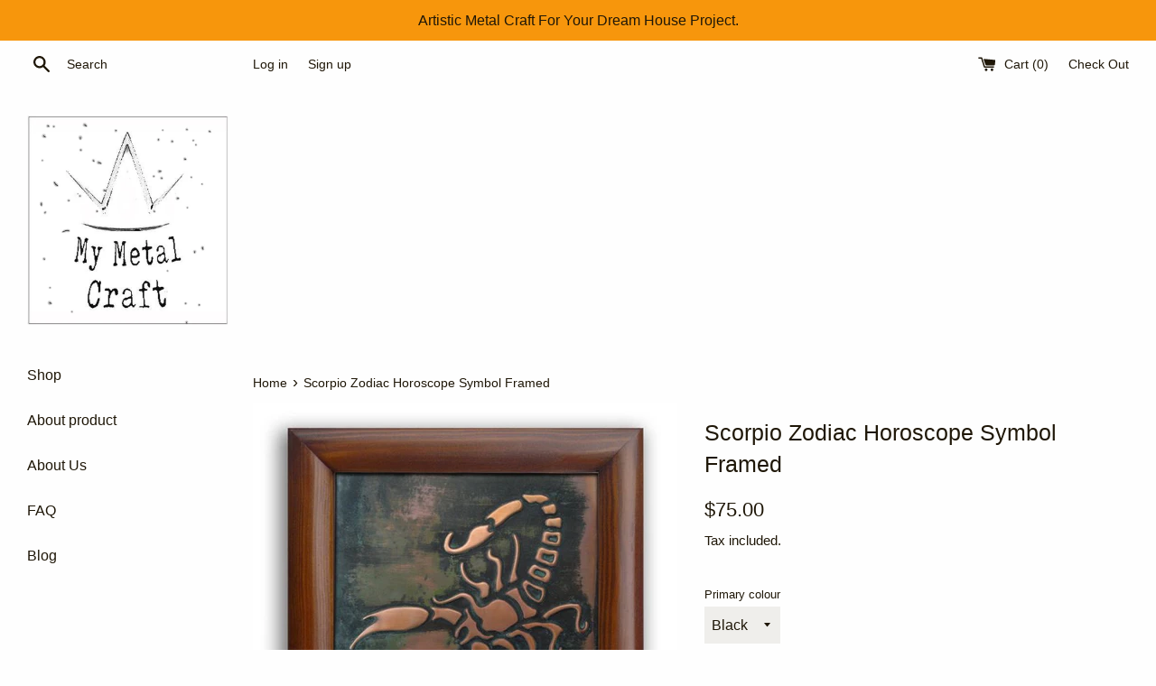

--- FILE ---
content_type: text/html; charset=utf-8
request_url: https://mymetalcraft.com/products/scorpio-zodiac-sign
body_size: 22585
content:
<!doctype html>
<html class="supports-no-js" lang="en">
<head>
<!-- Google tag (gtag.js) -->
<script async src="https://www.googletagmanager.com/gtag/js?id=Tag_ID"></script>
<script>
 window.dataLayer = window.dataLayer || [];
 function gtag(){dataLayer.push(arguments);}
 gtag('js', new Date());
 gtag('config', 'Tag_ID');
</script>
  <meta charset="utf-8">
  <meta http-equiv="X-UA-Compatible" content="IE=edge,chrome=1">
  <meta name="viewport" content="width=device-width,initial-scale=1">
  <meta name="theme-color" content="">
  <link rel="canonical" href="https://mymetalcraft.com/products/scorpio-zodiac-sign">

  
    <link rel="shortcut icon" href="//mymetalcraft.com/cdn/shop/files/ff_32x32.jpg?v=1626023798" type="image/png" />
  

  <title>
  Scorpio Zodiac Horoscope Symbol Framed -MyMetalCraft
  </title>

  
    <meta name="description" content="Scorpio Zodiac Horoscope Symbol Framed Achieve a unique look at your apartment with our Scorpio Zodiac Horoscope Symbol Framed. Even small redecoration can make a huge change. Make a bold statement and it will be the BEST dashing object at your home! Handcrafted from a clear copper of 0.57mm ( .020&quot;) bulk.">
  

  <!-- /snippets/social-meta-tags.liquid -->




<meta property="og:site_name" content="MyMetalCraft">
<meta property="og:url" content="https://mymetalcraft.com/products/scorpio-zodiac-sign">
<meta property="og:title" content="Scorpio Zodiac Horoscope Symbol Framed">
<meta property="og:type" content="product">
<meta property="og:description" content="Scorpio Zodiac Horoscope Symbol Framed Achieve a unique look at your apartment with our Scorpio Zodiac Horoscope Symbol Framed. Even small redecoration can make a huge change. Make a bold statement and it will be the BEST dashing object at your home! Handcrafted from a clear copper of 0.57mm ( .020&quot;) bulk.">

  <meta property="og:price:amount" content="75.00">
  <meta property="og:price:currency" content="USD">

<meta property="og:image" content="http://mymetalcraft.com/cdn/shop/products/il_fullxfull.867182039_tlo0_1200x1200.jpg?v=1539520325"><meta property="og:image" content="http://mymetalcraft.com/cdn/shop/products/il_fullxfull.867182445_rlvn_1200x1200.jpg?v=1539520325"><meta property="og:image" content="http://mymetalcraft.com/cdn/shop/products/il_fullxfull.776398479_oqm3_1200x1200.jpg?v=1539520325">
<meta property="og:image:secure_url" content="https://mymetalcraft.com/cdn/shop/products/il_fullxfull.867182039_tlo0_1200x1200.jpg?v=1539520325"><meta property="og:image:secure_url" content="https://mymetalcraft.com/cdn/shop/products/il_fullxfull.867182445_rlvn_1200x1200.jpg?v=1539520325"><meta property="og:image:secure_url" content="https://mymetalcraft.com/cdn/shop/products/il_fullxfull.776398479_oqm3_1200x1200.jpg?v=1539520325">


<meta name="twitter:card" content="summary_large_image">
<meta name="twitter:title" content="Scorpio Zodiac Horoscope Symbol Framed">
<meta name="twitter:description" content="Scorpio Zodiac Horoscope Symbol Framed Achieve a unique look at your apartment with our Scorpio Zodiac Horoscope Symbol Framed. Even small redecoration can make a huge change. Make a bold statement and it will be the BEST dashing object at your home! Handcrafted from a clear copper of 0.57mm ( .020&quot;) bulk.">


  <script>
    document.documentElement.className = document.documentElement.className.replace('supports-no-js', 'supports-js');

    var theme = {
      mapStrings: {
        addressError: "Error looking up that address",
        addressNoResults: "No results for that address",
        addressQueryLimit: "You have exceeded the Google API usage limit. Consider upgrading to a \u003ca href=\"https:\/\/developers.google.com\/maps\/premium\/usage-limits\"\u003ePremium Plan\u003c\/a\u003e.",
        authError: "There was a problem authenticating your Google Maps account."
      }
    }
  </script>

  <link href="//mymetalcraft.com/cdn/shop/t/3/assets/theme.scss.css?v=1670416729692637891762000155" rel="stylesheet" type="text/css" media="all" />

  <script>window.performance && window.performance.mark && window.performance.mark('shopify.content_for_header.start');</script><meta id="shopify-digital-wallet" name="shopify-digital-wallet" content="/6241517635/digital_wallets/dialog">
<meta name="shopify-checkout-api-token" content="63f4c32ece406e74f8a760f0c9c80fff">
<meta id="in-context-paypal-metadata" data-shop-id="6241517635" data-venmo-supported="false" data-environment="production" data-locale="en_US" data-paypal-v4="true" data-currency="USD">
<link rel="alternate" hreflang="x-default" href="https://mymetalcraft.com/products/scorpio-zodiac-sign">
<link rel="alternate" hreflang="en" href="https://mymetalcraft.com/products/scorpio-zodiac-sign">
<link rel="alternate" hreflang="en-CA" href="https://mymetalcraft.com/en-ca/products/scorpio-zodiac-sign">
<link rel="alternate" type="application/json+oembed" href="https://mymetalcraft.com/products/scorpio-zodiac-sign.oembed">
<script async="async" src="/checkouts/internal/preloads.js?locale=en-US"></script>
<script id="shopify-features" type="application/json">{"accessToken":"63f4c32ece406e74f8a760f0c9c80fff","betas":["rich-media-storefront-analytics"],"domain":"mymetalcraft.com","predictiveSearch":true,"shopId":6241517635,"locale":"en"}</script>
<script>var Shopify = Shopify || {};
Shopify.shop = "mymetalcraft.myshopify.com";
Shopify.locale = "en";
Shopify.currency = {"active":"USD","rate":"1.0"};
Shopify.country = "US";
Shopify.theme = {"name":"Simple","id":40465236035,"schema_name":"Simple","schema_version":"7.3.3","theme_store_id":578,"role":"main"};
Shopify.theme.handle = "null";
Shopify.theme.style = {"id":null,"handle":null};
Shopify.cdnHost = "mymetalcraft.com/cdn";
Shopify.routes = Shopify.routes || {};
Shopify.routes.root = "/";</script>
<script type="module">!function(o){(o.Shopify=o.Shopify||{}).modules=!0}(window);</script>
<script>!function(o){function n(){var o=[];function n(){o.push(Array.prototype.slice.apply(arguments))}return n.q=o,n}var t=o.Shopify=o.Shopify||{};t.loadFeatures=n(),t.autoloadFeatures=n()}(window);</script>
<script id="shop-js-analytics" type="application/json">{"pageType":"product"}</script>
<script defer="defer" async type="module" src="//mymetalcraft.com/cdn/shopifycloud/shop-js/modules/v2/client.init-shop-cart-sync_BN7fPSNr.en.esm.js"></script>
<script defer="defer" async type="module" src="//mymetalcraft.com/cdn/shopifycloud/shop-js/modules/v2/chunk.common_Cbph3Kss.esm.js"></script>
<script defer="defer" async type="module" src="//mymetalcraft.com/cdn/shopifycloud/shop-js/modules/v2/chunk.modal_DKumMAJ1.esm.js"></script>
<script type="module">
  await import("//mymetalcraft.com/cdn/shopifycloud/shop-js/modules/v2/client.init-shop-cart-sync_BN7fPSNr.en.esm.js");
await import("//mymetalcraft.com/cdn/shopifycloud/shop-js/modules/v2/chunk.common_Cbph3Kss.esm.js");
await import("//mymetalcraft.com/cdn/shopifycloud/shop-js/modules/v2/chunk.modal_DKumMAJ1.esm.js");

  window.Shopify.SignInWithShop?.initShopCartSync?.({"fedCMEnabled":true,"windoidEnabled":true});

</script>
<script>(function() {
  var isLoaded = false;
  function asyncLoad() {
    if (isLoaded) return;
    isLoaded = true;
    var urls = ["https:\/\/loox.io\/widget\/N1ZD_zJVkF\/loox.1594553174522.js?shop=mymetalcraft.myshopify.com"];
    for (var i = 0; i < urls.length; i++) {
      var s = document.createElement('script');
      s.type = 'text/javascript';
      s.async = true;
      s.src = urls[i];
      var x = document.getElementsByTagName('script')[0];
      x.parentNode.insertBefore(s, x);
    }
  };
  if(window.attachEvent) {
    window.attachEvent('onload', asyncLoad);
  } else {
    window.addEventListener('load', asyncLoad, false);
  }
})();</script>
<script id="__st">var __st={"a":6241517635,"offset":3600,"reqid":"9e305778-ca76-4784-9081-6241f6812072-1769900866","pageurl":"mymetalcraft.com\/products\/scorpio-zodiac-sign","u":"127060108546","p":"product","rtyp":"product","rid":1691127152707};</script>
<script>window.ShopifyPaypalV4VisibilityTracking = true;</script>
<script id="captcha-bootstrap">!function(){'use strict';const t='contact',e='account',n='new_comment',o=[[t,t],['blogs',n],['comments',n],[t,'customer']],c=[[e,'customer_login'],[e,'guest_login'],[e,'recover_customer_password'],[e,'create_customer']],r=t=>t.map((([t,e])=>`form[action*='/${t}']:not([data-nocaptcha='true']) input[name='form_type'][value='${e}']`)).join(','),a=t=>()=>t?[...document.querySelectorAll(t)].map((t=>t.form)):[];function s(){const t=[...o],e=r(t);return a(e)}const i='password',u='form_key',d=['recaptcha-v3-token','g-recaptcha-response','h-captcha-response',i],f=()=>{try{return window.sessionStorage}catch{return}},m='__shopify_v',_=t=>t.elements[u];function p(t,e,n=!1){try{const o=window.sessionStorage,c=JSON.parse(o.getItem(e)),{data:r}=function(t){const{data:e,action:n}=t;return t[m]||n?{data:e,action:n}:{data:t,action:n}}(c);for(const[e,n]of Object.entries(r))t.elements[e]&&(t.elements[e].value=n);n&&o.removeItem(e)}catch(o){console.error('form repopulation failed',{error:o})}}const l='form_type',E='cptcha';function T(t){t.dataset[E]=!0}const w=window,h=w.document,L='Shopify',v='ce_forms',y='captcha';let A=!1;((t,e)=>{const n=(g='f06e6c50-85a8-45c8-87d0-21a2b65856fe',I='https://cdn.shopify.com/shopifycloud/storefront-forms-hcaptcha/ce_storefront_forms_captcha_hcaptcha.v1.5.2.iife.js',D={infoText:'Protected by hCaptcha',privacyText:'Privacy',termsText:'Terms'},(t,e,n)=>{const o=w[L][v],c=o.bindForm;if(c)return c(t,g,e,D).then(n);var r;o.q.push([[t,g,e,D],n]),r=I,A||(h.body.append(Object.assign(h.createElement('script'),{id:'captcha-provider',async:!0,src:r})),A=!0)});var g,I,D;w[L]=w[L]||{},w[L][v]=w[L][v]||{},w[L][v].q=[],w[L][y]=w[L][y]||{},w[L][y].protect=function(t,e){n(t,void 0,e),T(t)},Object.freeze(w[L][y]),function(t,e,n,w,h,L){const[v,y,A,g]=function(t,e,n){const i=e?o:[],u=t?c:[],d=[...i,...u],f=r(d),m=r(i),_=r(d.filter((([t,e])=>n.includes(e))));return[a(f),a(m),a(_),s()]}(w,h,L),I=t=>{const e=t.target;return e instanceof HTMLFormElement?e:e&&e.form},D=t=>v().includes(t);t.addEventListener('submit',(t=>{const e=I(t);if(!e)return;const n=D(e)&&!e.dataset.hcaptchaBound&&!e.dataset.recaptchaBound,o=_(e),c=g().includes(e)&&(!o||!o.value);(n||c)&&t.preventDefault(),c&&!n&&(function(t){try{if(!f())return;!function(t){const e=f();if(!e)return;const n=_(t);if(!n)return;const o=n.value;o&&e.removeItem(o)}(t);const e=Array.from(Array(32),(()=>Math.random().toString(36)[2])).join('');!function(t,e){_(t)||t.append(Object.assign(document.createElement('input'),{type:'hidden',name:u})),t.elements[u].value=e}(t,e),function(t,e){const n=f();if(!n)return;const o=[...t.querySelectorAll(`input[type='${i}']`)].map((({name:t})=>t)),c=[...d,...o],r={};for(const[a,s]of new FormData(t).entries())c.includes(a)||(r[a]=s);n.setItem(e,JSON.stringify({[m]:1,action:t.action,data:r}))}(t,e)}catch(e){console.error('failed to persist form',e)}}(e),e.submit())}));const S=(t,e)=>{t&&!t.dataset[E]&&(n(t,e.some((e=>e===t))),T(t))};for(const o of['focusin','change'])t.addEventListener(o,(t=>{const e=I(t);D(e)&&S(e,y())}));const B=e.get('form_key'),M=e.get(l),P=B&&M;t.addEventListener('DOMContentLoaded',(()=>{const t=y();if(P)for(const e of t)e.elements[l].value===M&&p(e,B);[...new Set([...A(),...v().filter((t=>'true'===t.dataset.shopifyCaptcha))])].forEach((e=>S(e,t)))}))}(h,new URLSearchParams(w.location.search),n,t,e,['guest_login'])})(!0,!0)}();</script>
<script integrity="sha256-4kQ18oKyAcykRKYeNunJcIwy7WH5gtpwJnB7kiuLZ1E=" data-source-attribution="shopify.loadfeatures" defer="defer" src="//mymetalcraft.com/cdn/shopifycloud/storefront/assets/storefront/load_feature-a0a9edcb.js" crossorigin="anonymous"></script>
<script data-source-attribution="shopify.dynamic_checkout.dynamic.init">var Shopify=Shopify||{};Shopify.PaymentButton=Shopify.PaymentButton||{isStorefrontPortableWallets:!0,init:function(){window.Shopify.PaymentButton.init=function(){};var t=document.createElement("script");t.src="https://mymetalcraft.com/cdn/shopifycloud/portable-wallets/latest/portable-wallets.en.js",t.type="module",document.head.appendChild(t)}};
</script>
<script data-source-attribution="shopify.dynamic_checkout.buyer_consent">
  function portableWalletsHideBuyerConsent(e){var t=document.getElementById("shopify-buyer-consent"),n=document.getElementById("shopify-subscription-policy-button");t&&n&&(t.classList.add("hidden"),t.setAttribute("aria-hidden","true"),n.removeEventListener("click",e))}function portableWalletsShowBuyerConsent(e){var t=document.getElementById("shopify-buyer-consent"),n=document.getElementById("shopify-subscription-policy-button");t&&n&&(t.classList.remove("hidden"),t.removeAttribute("aria-hidden"),n.addEventListener("click",e))}window.Shopify?.PaymentButton&&(window.Shopify.PaymentButton.hideBuyerConsent=portableWalletsHideBuyerConsent,window.Shopify.PaymentButton.showBuyerConsent=portableWalletsShowBuyerConsent);
</script>
<script data-source-attribution="shopify.dynamic_checkout.cart.bootstrap">document.addEventListener("DOMContentLoaded",(function(){function t(){return document.querySelector("shopify-accelerated-checkout-cart, shopify-accelerated-checkout")}if(t())Shopify.PaymentButton.init();else{new MutationObserver((function(e,n){t()&&(Shopify.PaymentButton.init(),n.disconnect())})).observe(document.body,{childList:!0,subtree:!0})}}));
</script>
<link id="shopify-accelerated-checkout-styles" rel="stylesheet" media="screen" href="https://mymetalcraft.com/cdn/shopifycloud/portable-wallets/latest/accelerated-checkout-backwards-compat.css" crossorigin="anonymous">
<style id="shopify-accelerated-checkout-cart">
        #shopify-buyer-consent {
  margin-top: 1em;
  display: inline-block;
  width: 100%;
}

#shopify-buyer-consent.hidden {
  display: none;
}

#shopify-subscription-policy-button {
  background: none;
  border: none;
  padding: 0;
  text-decoration: underline;
  font-size: inherit;
  cursor: pointer;
}

#shopify-subscription-policy-button::before {
  box-shadow: none;
}

      </style>

<script>window.performance && window.performance.mark && window.performance.mark('shopify.content_for_header.end');</script>

  <script src="//mymetalcraft.com/cdn/shop/t/3/assets/jquery-1.11.0.min.js?v=32460426840832490021539523085" type="text/javascript"></script>
  <script src="//mymetalcraft.com/cdn/shop/t/3/assets/modernizr.min.js?v=44044439420609591321539523085" type="text/javascript"></script>

  <script src="//mymetalcraft.com/cdn/shop/t/3/assets/lazysizes.min.js?v=71745035489482760341539523085" async="async"></script>

  
<script type="application/ld+json">
{ "@context" : "http://schema.org",
"@type" : "Organization",
  "url" : "https://mymetalcraft.com/",
  "sameAs" : [ "https://www.etsy.com/pl/shop/MyCopperCraft"]
}
</script>
<script type="text/javascript">
  //BOOSTER APPS COMMON JS CODE
  window.BoosterApps = window.BoosterApps || {};
  window.BoosterApps.common = window.BoosterApps.common || {};
  window.BoosterApps.common.shop = {
    permanent_domain: 'mymetalcraft.myshopify.com',
    currency: "USD",
    money_format: "${{amount}}",
    id: 6241517635
  };
  

  window.BoosterApps.common.template = 'product';
  window.BoosterApps.common.cart = {};
  window.BoosterApps.common.vapid_public_key = "BO5RJ2FA8w6MW2Qt1_MKSFtoVpVjUMLYkHb2arb7zZxEaYGTMuLvmZGabSHj8q0EwlzLWBAcAU_0z-z9Xps8kF8=";

  window.BoosterApps.cs_app_url = "/apps/ba_fb_app";

  window.BoosterApps.global_config = {"asset_urls":{"loy":{"init_js":"https:\/\/cdn.shopify.com\/s\/files\/1\/0194\/1736\/6592\/t\/1\/assets\/ba_loy_init.js?v=1624402651","widget_js":"https:\/\/cdn.shopify.com\/s\/files\/1\/0194\/1736\/6592\/t\/1\/assets\/ba_loy_widget.js?v=1625060746","widget_css":"https:\/\/cdn.shopify.com\/s\/files\/1\/0194\/1736\/6592\/t\/1\/assets\/ba_loy_widget.css?v=1624402657"},"rev":{"init_js":null,"widget_js":null,"modal_js":null,"widget_css":null,"modal_css":null},"pu":{"init_js":"https:\/\/cdn.shopify.com\/s\/files\/1\/0194\/1736\/6592\/t\/1\/assets\/ba_pu_init.js?v=1620495683"},"bis":{"init_js":"https:\/\/cdn.shopify.com\/s\/files\/1\/0194\/1736\/6592\/t\/1\/assets\/ba_bis_init.js?v=1620498752","modal_js":"https:\/\/cdn.shopify.com\/s\/files\/1\/0194\/1736\/6592\/t\/1\/assets\/ba_bis_modal.js?v=1620688877","modal_css":"https:\/\/cdn.shopify.com\/s\/files\/1\/0194\/1736\/6592\/t\/1\/assets\/ba_bis_modal.css?v=1620346071"},"global":{"helper_js":"https:\/\/cdn.shopify.com\/s\/files\/1\/0577\/9259\/4104\/t\/1\/assets\/ba_tracking.js?v=1624068932"}},"proxy_paths":{"pu":"\/apps\/ba_fb_app","app_metrics":"\/apps\/ba_fb_app\/app_metrics","push_subscription":"\/apps\/ba_fb_app\/push"},"aat":["speed","pu"],"uat":false,"pv":false,"bam":false};



    window.BoosterApps.pu_config = null;


  for (i = 0; i < window.localStorage.length; i++) {
    var key = window.localStorage.key(i);
    if (key.slice(0,10) === "ba_msg_sub") {
      window.BoosterApps.can_update_cart = true;
    }
  }

  
    if (window.BoosterApps.common.template == 'product'){
      window.BoosterApps.common.product = {
        id: 1691127152707, price: 7500, handle: "scorpio-zodiac-sign", tags: ["metal_art","modern_decorations","painting_of_zodiac","scorpio_art_symbol","scorpio_framed","scorpio_painting","scorpio_symbol","scorpio_zodiac_sign","scorpion","Weddings","zodiac","zodiac_art_plaque","zodiac_gift"],
        available: true, title: "Scorpio Zodiac Horoscope Symbol Framed", variants: [{"id":15535370502211,"title":"Black","option1":"Black","option2":null,"option3":null,"sku":"","requires_shipping":true,"taxable":true,"featured_image":null,"available":true,"name":"Scorpio Zodiac Horoscope Symbol Framed - Black","public_title":"Black","options":["Black"],"price":7500,"weight":0,"compare_at_price":null,"inventory_management":"shopify","barcode":null,"requires_selling_plan":false,"selling_plan_allocations":[]},{"id":15535370534979,"title":"Brown","option1":"Brown","option2":null,"option3":null,"sku":"","requires_shipping":true,"taxable":true,"featured_image":null,"available":true,"name":"Scorpio Zodiac Horoscope Symbol Framed - Brown","public_title":"Brown","options":["Brown"],"price":7500,"weight":0,"compare_at_price":null,"inventory_management":"shopify","barcode":null,"requires_selling_plan":false,"selling_plan_allocations":[]},{"id":15535370567747,"title":"Yellow","option1":"Yellow","option2":null,"option3":null,"sku":"","requires_shipping":true,"taxable":true,"featured_image":null,"available":true,"name":"Scorpio Zodiac Horoscope Symbol Framed - Yellow","public_title":"Yellow","options":["Yellow"],"price":7500,"weight":0,"compare_at_price":null,"inventory_management":"shopify","barcode":null,"requires_selling_plan":false,"selling_plan_allocations":[]}]
      };
      window.BoosterApps.common.product.review_data = null;
    }
  

</script>

<script type="text/javascript">
  !function(e){var t={};function r(n){if(t[n])return t[n].exports;var o=t[n]={i:n,l:!1,exports:{}};return e[n].call(o.exports,o,o.exports,r),o.l=!0,o.exports}r.m=e,r.c=t,r.d=function(e,t,n){r.o(e,t)||Object.defineProperty(e,t,{enumerable:!0,get:n})},r.r=function(e){"undefined"!==typeof Symbol&&Symbol.toStringTag&&Object.defineProperty(e,Symbol.toStringTag,{value:"Module"}),Object.defineProperty(e,"__esModule",{value:!0})},r.t=function(e,t){if(1&t&&(e=r(e)),8&t)return e;if(4&t&&"object"===typeof e&&e&&e.__esModule)return e;var n=Object.create(null);if(r.r(n),Object.defineProperty(n,"default",{enumerable:!0,value:e}),2&t&&"string"!=typeof e)for(var o in e)r.d(n,o,function(t){return e[t]}.bind(null,o));return n},r.n=function(e){var t=e&&e.__esModule?function(){return e.default}:function(){return e};return r.d(t,"a",t),t},r.o=function(e,t){return Object.prototype.hasOwnProperty.call(e,t)},r.p="https://boosterapps.com/apps/push-marketing/packs/",r(r.s=19)}({19:function(e,t){}});
//# sourceMappingURL=application-6274f4e4faa56f1a8c14.js.map

  //Global snippet for Booster Apps
  //this is updated automatically - do not edit manually.

  function loadScript(src, defer, done) {
    var js = document.createElement('script');
    js.src = src;
    js.defer = defer;
    js.onload = function(){done();};
    js.onerror = function(){
      done(new Error('Failed to load script ' + src));
    };
    document.head.appendChild(js);
  }

  function browserSupportsAllFeatures() {
    return window.Promise && window.fetch && window.Symbol;
  }

  if (browserSupportsAllFeatures()) {
    main();
  } else {
    loadScript('https://polyfill-fastly.net/v3/polyfill.min.js?features=Promise,fetch', true, main);
  }

  function loadAppScripts(){



      loadScript(window.BoosterApps.global_config.asset_urls.pu.init_js, true, function(){});
  }

  function main(err) {
    //isolate the scope
    loadScript(window.BoosterApps.global_config.asset_urls.global.helper_js, false, loadAppScripts);
  }
</script>


	<script>var loox_global_hash = '1762000155814';</script><style>.loox-reviews-default { max-width: 1200px; margin: 0 auto; }.loox-rating .loox-icon { color:#f79d00; }
:root { --lxs-rating-icon-color: #f79d00; }</style>
<link href="https://monorail-edge.shopifysvc.com" rel="dns-prefetch">
<script>(function(){if ("sendBeacon" in navigator && "performance" in window) {try {var session_token_from_headers = performance.getEntriesByType('navigation')[0].serverTiming.find(x => x.name == '_s').description;} catch {var session_token_from_headers = undefined;}var session_cookie_matches = document.cookie.match(/_shopify_s=([^;]*)/);var session_token_from_cookie = session_cookie_matches && session_cookie_matches.length === 2 ? session_cookie_matches[1] : "";var session_token = session_token_from_headers || session_token_from_cookie || "";function handle_abandonment_event(e) {var entries = performance.getEntries().filter(function(entry) {return /monorail-edge.shopifysvc.com/.test(entry.name);});if (!window.abandonment_tracked && entries.length === 0) {window.abandonment_tracked = true;var currentMs = Date.now();var navigation_start = performance.timing.navigationStart;var payload = {shop_id: 6241517635,url: window.location.href,navigation_start,duration: currentMs - navigation_start,session_token,page_type: "product"};window.navigator.sendBeacon("https://monorail-edge.shopifysvc.com/v1/produce", JSON.stringify({schema_id: "online_store_buyer_site_abandonment/1.1",payload: payload,metadata: {event_created_at_ms: currentMs,event_sent_at_ms: currentMs}}));}}window.addEventListener('pagehide', handle_abandonment_event);}}());</script>
<script id="web-pixels-manager-setup">(function e(e,d,r,n,o){if(void 0===o&&(o={}),!Boolean(null===(a=null===(i=window.Shopify)||void 0===i?void 0:i.analytics)||void 0===a?void 0:a.replayQueue)){var i,a;window.Shopify=window.Shopify||{};var t=window.Shopify;t.analytics=t.analytics||{};var s=t.analytics;s.replayQueue=[],s.publish=function(e,d,r){return s.replayQueue.push([e,d,r]),!0};try{self.performance.mark("wpm:start")}catch(e){}var l=function(){var e={modern:/Edge?\/(1{2}[4-9]|1[2-9]\d|[2-9]\d{2}|\d{4,})\.\d+(\.\d+|)|Firefox\/(1{2}[4-9]|1[2-9]\d|[2-9]\d{2}|\d{4,})\.\d+(\.\d+|)|Chrom(ium|e)\/(9{2}|\d{3,})\.\d+(\.\d+|)|(Maci|X1{2}).+ Version\/(15\.\d+|(1[6-9]|[2-9]\d|\d{3,})\.\d+)([,.]\d+|)( \(\w+\)|)( Mobile\/\w+|) Safari\/|Chrome.+OPR\/(9{2}|\d{3,})\.\d+\.\d+|(CPU[ +]OS|iPhone[ +]OS|CPU[ +]iPhone|CPU IPhone OS|CPU iPad OS)[ +]+(15[._]\d+|(1[6-9]|[2-9]\d|\d{3,})[._]\d+)([._]\d+|)|Android:?[ /-](13[3-9]|1[4-9]\d|[2-9]\d{2}|\d{4,})(\.\d+|)(\.\d+|)|Android.+Firefox\/(13[5-9]|1[4-9]\d|[2-9]\d{2}|\d{4,})\.\d+(\.\d+|)|Android.+Chrom(ium|e)\/(13[3-9]|1[4-9]\d|[2-9]\d{2}|\d{4,})\.\d+(\.\d+|)|SamsungBrowser\/([2-9]\d|\d{3,})\.\d+/,legacy:/Edge?\/(1[6-9]|[2-9]\d|\d{3,})\.\d+(\.\d+|)|Firefox\/(5[4-9]|[6-9]\d|\d{3,})\.\d+(\.\d+|)|Chrom(ium|e)\/(5[1-9]|[6-9]\d|\d{3,})\.\d+(\.\d+|)([\d.]+$|.*Safari\/(?![\d.]+ Edge\/[\d.]+$))|(Maci|X1{2}).+ Version\/(10\.\d+|(1[1-9]|[2-9]\d|\d{3,})\.\d+)([,.]\d+|)( \(\w+\)|)( Mobile\/\w+|) Safari\/|Chrome.+OPR\/(3[89]|[4-9]\d|\d{3,})\.\d+\.\d+|(CPU[ +]OS|iPhone[ +]OS|CPU[ +]iPhone|CPU IPhone OS|CPU iPad OS)[ +]+(10[._]\d+|(1[1-9]|[2-9]\d|\d{3,})[._]\d+)([._]\d+|)|Android:?[ /-](13[3-9]|1[4-9]\d|[2-9]\d{2}|\d{4,})(\.\d+|)(\.\d+|)|Mobile Safari.+OPR\/([89]\d|\d{3,})\.\d+\.\d+|Android.+Firefox\/(13[5-9]|1[4-9]\d|[2-9]\d{2}|\d{4,})\.\d+(\.\d+|)|Android.+Chrom(ium|e)\/(13[3-9]|1[4-9]\d|[2-9]\d{2}|\d{4,})\.\d+(\.\d+|)|Android.+(UC? ?Browser|UCWEB|U3)[ /]?(15\.([5-9]|\d{2,})|(1[6-9]|[2-9]\d|\d{3,})\.\d+)\.\d+|SamsungBrowser\/(5\.\d+|([6-9]|\d{2,})\.\d+)|Android.+MQ{2}Browser\/(14(\.(9|\d{2,})|)|(1[5-9]|[2-9]\d|\d{3,})(\.\d+|))(\.\d+|)|K[Aa][Ii]OS\/(3\.\d+|([4-9]|\d{2,})\.\d+)(\.\d+|)/},d=e.modern,r=e.legacy,n=navigator.userAgent;return n.match(d)?"modern":n.match(r)?"legacy":"unknown"}(),u="modern"===l?"modern":"legacy",c=(null!=n?n:{modern:"",legacy:""})[u],f=function(e){return[e.baseUrl,"/wpm","/b",e.hashVersion,"modern"===e.buildTarget?"m":"l",".js"].join("")}({baseUrl:d,hashVersion:r,buildTarget:u}),m=function(e){var d=e.version,r=e.bundleTarget,n=e.surface,o=e.pageUrl,i=e.monorailEndpoint;return{emit:function(e){var a=e.status,t=e.errorMsg,s=(new Date).getTime(),l=JSON.stringify({metadata:{event_sent_at_ms:s},events:[{schema_id:"web_pixels_manager_load/3.1",payload:{version:d,bundle_target:r,page_url:o,status:a,surface:n,error_msg:t},metadata:{event_created_at_ms:s}}]});if(!i)return console&&console.warn&&console.warn("[Web Pixels Manager] No Monorail endpoint provided, skipping logging."),!1;try{return self.navigator.sendBeacon.bind(self.navigator)(i,l)}catch(e){}var u=new XMLHttpRequest;try{return u.open("POST",i,!0),u.setRequestHeader("Content-Type","text/plain"),u.send(l),!0}catch(e){return console&&console.warn&&console.warn("[Web Pixels Manager] Got an unhandled error while logging to Monorail."),!1}}}}({version:r,bundleTarget:l,surface:e.surface,pageUrl:self.location.href,monorailEndpoint:e.monorailEndpoint});try{o.browserTarget=l,function(e){var d=e.src,r=e.async,n=void 0===r||r,o=e.onload,i=e.onerror,a=e.sri,t=e.scriptDataAttributes,s=void 0===t?{}:t,l=document.createElement("script"),u=document.querySelector("head"),c=document.querySelector("body");if(l.async=n,l.src=d,a&&(l.integrity=a,l.crossOrigin="anonymous"),s)for(var f in s)if(Object.prototype.hasOwnProperty.call(s,f))try{l.dataset[f]=s[f]}catch(e){}if(o&&l.addEventListener("load",o),i&&l.addEventListener("error",i),u)u.appendChild(l);else{if(!c)throw new Error("Did not find a head or body element to append the script");c.appendChild(l)}}({src:f,async:!0,onload:function(){if(!function(){var e,d;return Boolean(null===(d=null===(e=window.Shopify)||void 0===e?void 0:e.analytics)||void 0===d?void 0:d.initialized)}()){var d=window.webPixelsManager.init(e)||void 0;if(d){var r=window.Shopify.analytics;r.replayQueue.forEach((function(e){var r=e[0],n=e[1],o=e[2];d.publishCustomEvent(r,n,o)})),r.replayQueue=[],r.publish=d.publishCustomEvent,r.visitor=d.visitor,r.initialized=!0}}},onerror:function(){return m.emit({status:"failed",errorMsg:"".concat(f," has failed to load")})},sri:function(e){var d=/^sha384-[A-Za-z0-9+/=]+$/;return"string"==typeof e&&d.test(e)}(c)?c:"",scriptDataAttributes:o}),m.emit({status:"loading"})}catch(e){m.emit({status:"failed",errorMsg:(null==e?void 0:e.message)||"Unknown error"})}}})({shopId: 6241517635,storefrontBaseUrl: "https://mymetalcraft.com",extensionsBaseUrl: "https://extensions.shopifycdn.com/cdn/shopifycloud/web-pixels-manager",monorailEndpoint: "https://monorail-edge.shopifysvc.com/unstable/produce_batch",surface: "storefront-renderer",enabledBetaFlags: ["2dca8a86"],webPixelsConfigList: [{"id":"1019150669","configuration":"{\"config\":\"{\\\"pixel_id\\\":\\\"G-DR1ERJ4HY3\\\",\\\"target_country\\\":\\\"US\\\",\\\"gtag_events\\\":[{\\\"type\\\":\\\"search\\\",\\\"action_label\\\":[\\\"G-DR1ERJ4HY3\\\",\\\"AW-782613497\\\/CeC5COG914sBEPn3lvUC\\\"]},{\\\"type\\\":\\\"begin_checkout\\\",\\\"action_label\\\":[\\\"G-DR1ERJ4HY3\\\",\\\"AW-782613497\\\/S_NRCN6914sBEPn3lvUC\\\"]},{\\\"type\\\":\\\"view_item\\\",\\\"action_label\\\":[\\\"G-DR1ERJ4HY3\\\",\\\"AW-782613497\\\/zdrMCNi914sBEPn3lvUC\\\",\\\"MC-C212DE90V8\\\"]},{\\\"type\\\":\\\"purchase\\\",\\\"action_label\\\":[\\\"G-DR1ERJ4HY3\\\",\\\"AW-782613497\\\/wiEbCNW914sBEPn3lvUC\\\",\\\"MC-C212DE90V8\\\"]},{\\\"type\\\":\\\"page_view\\\",\\\"action_label\\\":[\\\"G-DR1ERJ4HY3\\\",\\\"AW-782613497\\\/Xa6YCNK914sBEPn3lvUC\\\",\\\"MC-C212DE90V8\\\"]},{\\\"type\\\":\\\"add_payment_info\\\",\\\"action_label\\\":[\\\"G-DR1ERJ4HY3\\\",\\\"AW-782613497\\\/NEB7COS914sBEPn3lvUC\\\"]},{\\\"type\\\":\\\"add_to_cart\\\",\\\"action_label\\\":[\\\"G-DR1ERJ4HY3\\\",\\\"AW-782613497\\\/hYI4CNu914sBEPn3lvUC\\\"]}],\\\"enable_monitoring_mode\\\":false}\"}","eventPayloadVersion":"v1","runtimeContext":"OPEN","scriptVersion":"b2a88bafab3e21179ed38636efcd8a93","type":"APP","apiClientId":1780363,"privacyPurposes":[],"dataSharingAdjustments":{"protectedCustomerApprovalScopes":["read_customer_address","read_customer_email","read_customer_name","read_customer_personal_data","read_customer_phone"]}},{"id":"383320397","configuration":"{\"pixel_id\":\"126508292897292\",\"pixel_type\":\"facebook_pixel\",\"metaapp_system_user_token\":\"-\"}","eventPayloadVersion":"v1","runtimeContext":"OPEN","scriptVersion":"ca16bc87fe92b6042fbaa3acc2fbdaa6","type":"APP","apiClientId":2329312,"privacyPurposes":["ANALYTICS","MARKETING","SALE_OF_DATA"],"dataSharingAdjustments":{"protectedCustomerApprovalScopes":["read_customer_address","read_customer_email","read_customer_name","read_customer_personal_data","read_customer_phone"]}},{"id":"141492557","configuration":"{\"tagID\":\"2613919083221\"}","eventPayloadVersion":"v1","runtimeContext":"STRICT","scriptVersion":"18031546ee651571ed29edbe71a3550b","type":"APP","apiClientId":3009811,"privacyPurposes":["ANALYTICS","MARKETING","SALE_OF_DATA"],"dataSharingAdjustments":{"protectedCustomerApprovalScopes":["read_customer_address","read_customer_email","read_customer_name","read_customer_personal_data","read_customer_phone"]}},{"id":"154698061","eventPayloadVersion":"v1","runtimeContext":"LAX","scriptVersion":"1","type":"CUSTOM","privacyPurposes":["MARKETING"],"name":"Meta pixel (migrated)"},{"id":"shopify-app-pixel","configuration":"{}","eventPayloadVersion":"v1","runtimeContext":"STRICT","scriptVersion":"0450","apiClientId":"shopify-pixel","type":"APP","privacyPurposes":["ANALYTICS","MARKETING"]},{"id":"shopify-custom-pixel","eventPayloadVersion":"v1","runtimeContext":"LAX","scriptVersion":"0450","apiClientId":"shopify-pixel","type":"CUSTOM","privacyPurposes":["ANALYTICS","MARKETING"]}],isMerchantRequest: false,initData: {"shop":{"name":"MyMetalCraft","paymentSettings":{"currencyCode":"USD"},"myshopifyDomain":"mymetalcraft.myshopify.com","countryCode":"PL","storefrontUrl":"https:\/\/mymetalcraft.com"},"customer":null,"cart":null,"checkout":null,"productVariants":[{"price":{"amount":75.0,"currencyCode":"USD"},"product":{"title":"Scorpio Zodiac Horoscope Symbol Framed","vendor":"MyMetalCraft","id":"1691127152707","untranslatedTitle":"Scorpio Zodiac Horoscope Symbol Framed","url":"\/products\/scorpio-zodiac-sign","type":""},"id":"15535370502211","image":{"src":"\/\/mymetalcraft.com\/cdn\/shop\/products\/il_fullxfull.867182039_tlo0.jpg?v=1539520325"},"sku":"","title":"Black","untranslatedTitle":"Black"},{"price":{"amount":75.0,"currencyCode":"USD"},"product":{"title":"Scorpio Zodiac Horoscope Symbol Framed","vendor":"MyMetalCraft","id":"1691127152707","untranslatedTitle":"Scorpio Zodiac Horoscope Symbol Framed","url":"\/products\/scorpio-zodiac-sign","type":""},"id":"15535370534979","image":{"src":"\/\/mymetalcraft.com\/cdn\/shop\/products\/il_fullxfull.867182039_tlo0.jpg?v=1539520325"},"sku":"","title":"Brown","untranslatedTitle":"Brown"},{"price":{"amount":75.0,"currencyCode":"USD"},"product":{"title":"Scorpio Zodiac Horoscope Symbol Framed","vendor":"MyMetalCraft","id":"1691127152707","untranslatedTitle":"Scorpio Zodiac Horoscope Symbol Framed","url":"\/products\/scorpio-zodiac-sign","type":""},"id":"15535370567747","image":{"src":"\/\/mymetalcraft.com\/cdn\/shop\/products\/il_fullxfull.867182039_tlo0.jpg?v=1539520325"},"sku":"","title":"Yellow","untranslatedTitle":"Yellow"}],"purchasingCompany":null},},"https://mymetalcraft.com/cdn","1d2a099fw23dfb22ep557258f5m7a2edbae",{"modern":"","legacy":""},{"shopId":"6241517635","storefrontBaseUrl":"https:\/\/mymetalcraft.com","extensionBaseUrl":"https:\/\/extensions.shopifycdn.com\/cdn\/shopifycloud\/web-pixels-manager","surface":"storefront-renderer","enabledBetaFlags":"[\"2dca8a86\"]","isMerchantRequest":"false","hashVersion":"1d2a099fw23dfb22ep557258f5m7a2edbae","publish":"custom","events":"[[\"page_viewed\",{}],[\"product_viewed\",{\"productVariant\":{\"price\":{\"amount\":75.0,\"currencyCode\":\"USD\"},\"product\":{\"title\":\"Scorpio Zodiac Horoscope Symbol Framed\",\"vendor\":\"MyMetalCraft\",\"id\":\"1691127152707\",\"untranslatedTitle\":\"Scorpio Zodiac Horoscope Symbol Framed\",\"url\":\"\/products\/scorpio-zodiac-sign\",\"type\":\"\"},\"id\":\"15535370502211\",\"image\":{\"src\":\"\/\/mymetalcraft.com\/cdn\/shop\/products\/il_fullxfull.867182039_tlo0.jpg?v=1539520325\"},\"sku\":\"\",\"title\":\"Black\",\"untranslatedTitle\":\"Black\"}}]]"});</script><script>
  window.ShopifyAnalytics = window.ShopifyAnalytics || {};
  window.ShopifyAnalytics.meta = window.ShopifyAnalytics.meta || {};
  window.ShopifyAnalytics.meta.currency = 'USD';
  var meta = {"product":{"id":1691127152707,"gid":"gid:\/\/shopify\/Product\/1691127152707","vendor":"MyMetalCraft","type":"","handle":"scorpio-zodiac-sign","variants":[{"id":15535370502211,"price":7500,"name":"Scorpio Zodiac Horoscope Symbol Framed - Black","public_title":"Black","sku":""},{"id":15535370534979,"price":7500,"name":"Scorpio Zodiac Horoscope Symbol Framed - Brown","public_title":"Brown","sku":""},{"id":15535370567747,"price":7500,"name":"Scorpio Zodiac Horoscope Symbol Framed - Yellow","public_title":"Yellow","sku":""}],"remote":false},"page":{"pageType":"product","resourceType":"product","resourceId":1691127152707,"requestId":"9e305778-ca76-4784-9081-6241f6812072-1769900866"}};
  for (var attr in meta) {
    window.ShopifyAnalytics.meta[attr] = meta[attr];
  }
</script>
<script class="analytics">
  (function () {
    var customDocumentWrite = function(content) {
      var jquery = null;

      if (window.jQuery) {
        jquery = window.jQuery;
      } else if (window.Checkout && window.Checkout.$) {
        jquery = window.Checkout.$;
      }

      if (jquery) {
        jquery('body').append(content);
      }
    };

    var hasLoggedConversion = function(token) {
      if (token) {
        return document.cookie.indexOf('loggedConversion=' + token) !== -1;
      }
      return false;
    }

    var setCookieIfConversion = function(token) {
      if (token) {
        var twoMonthsFromNow = new Date(Date.now());
        twoMonthsFromNow.setMonth(twoMonthsFromNow.getMonth() + 2);

        document.cookie = 'loggedConversion=' + token + '; expires=' + twoMonthsFromNow;
      }
    }

    var trekkie = window.ShopifyAnalytics.lib = window.trekkie = window.trekkie || [];
    if (trekkie.integrations) {
      return;
    }
    trekkie.methods = [
      'identify',
      'page',
      'ready',
      'track',
      'trackForm',
      'trackLink'
    ];
    trekkie.factory = function(method) {
      return function() {
        var args = Array.prototype.slice.call(arguments);
        args.unshift(method);
        trekkie.push(args);
        return trekkie;
      };
    };
    for (var i = 0; i < trekkie.methods.length; i++) {
      var key = trekkie.methods[i];
      trekkie[key] = trekkie.factory(key);
    }
    trekkie.load = function(config) {
      trekkie.config = config || {};
      trekkie.config.initialDocumentCookie = document.cookie;
      var first = document.getElementsByTagName('script')[0];
      var script = document.createElement('script');
      script.type = 'text/javascript';
      script.onerror = function(e) {
        var scriptFallback = document.createElement('script');
        scriptFallback.type = 'text/javascript';
        scriptFallback.onerror = function(error) {
                var Monorail = {
      produce: function produce(monorailDomain, schemaId, payload) {
        var currentMs = new Date().getTime();
        var event = {
          schema_id: schemaId,
          payload: payload,
          metadata: {
            event_created_at_ms: currentMs,
            event_sent_at_ms: currentMs
          }
        };
        return Monorail.sendRequest("https://" + monorailDomain + "/v1/produce", JSON.stringify(event));
      },
      sendRequest: function sendRequest(endpointUrl, payload) {
        // Try the sendBeacon API
        if (window && window.navigator && typeof window.navigator.sendBeacon === 'function' && typeof window.Blob === 'function' && !Monorail.isIos12()) {
          var blobData = new window.Blob([payload], {
            type: 'text/plain'
          });

          if (window.navigator.sendBeacon(endpointUrl, blobData)) {
            return true;
          } // sendBeacon was not successful

        } // XHR beacon

        var xhr = new XMLHttpRequest();

        try {
          xhr.open('POST', endpointUrl);
          xhr.setRequestHeader('Content-Type', 'text/plain');
          xhr.send(payload);
        } catch (e) {
          console.log(e);
        }

        return false;
      },
      isIos12: function isIos12() {
        return window.navigator.userAgent.lastIndexOf('iPhone; CPU iPhone OS 12_') !== -1 || window.navigator.userAgent.lastIndexOf('iPad; CPU OS 12_') !== -1;
      }
    };
    Monorail.produce('monorail-edge.shopifysvc.com',
      'trekkie_storefront_load_errors/1.1',
      {shop_id: 6241517635,
      theme_id: 40465236035,
      app_name: "storefront",
      context_url: window.location.href,
      source_url: "//mymetalcraft.com/cdn/s/trekkie.storefront.c59ea00e0474b293ae6629561379568a2d7c4bba.min.js"});

        };
        scriptFallback.async = true;
        scriptFallback.src = '//mymetalcraft.com/cdn/s/trekkie.storefront.c59ea00e0474b293ae6629561379568a2d7c4bba.min.js';
        first.parentNode.insertBefore(scriptFallback, first);
      };
      script.async = true;
      script.src = '//mymetalcraft.com/cdn/s/trekkie.storefront.c59ea00e0474b293ae6629561379568a2d7c4bba.min.js';
      first.parentNode.insertBefore(script, first);
    };
    trekkie.load(
      {"Trekkie":{"appName":"storefront","development":false,"defaultAttributes":{"shopId":6241517635,"isMerchantRequest":null,"themeId":40465236035,"themeCityHash":"4566661623054110446","contentLanguage":"en","currency":"USD","eventMetadataId":"c762311f-dda2-4730-95bc-d6a391bf52f7"},"isServerSideCookieWritingEnabled":true,"monorailRegion":"shop_domain","enabledBetaFlags":["65f19447","b5387b81"]},"Session Attribution":{},"S2S":{"facebookCapiEnabled":false,"source":"trekkie-storefront-renderer","apiClientId":580111}}
    );

    var loaded = false;
    trekkie.ready(function() {
      if (loaded) return;
      loaded = true;

      window.ShopifyAnalytics.lib = window.trekkie;

      var originalDocumentWrite = document.write;
      document.write = customDocumentWrite;
      try { window.ShopifyAnalytics.merchantGoogleAnalytics.call(this); } catch(error) {};
      document.write = originalDocumentWrite;

      window.ShopifyAnalytics.lib.page(null,{"pageType":"product","resourceType":"product","resourceId":1691127152707,"requestId":"9e305778-ca76-4784-9081-6241f6812072-1769900866","shopifyEmitted":true});

      var match = window.location.pathname.match(/checkouts\/(.+)\/(thank_you|post_purchase)/)
      var token = match? match[1]: undefined;
      if (!hasLoggedConversion(token)) {
        setCookieIfConversion(token);
        window.ShopifyAnalytics.lib.track("Viewed Product",{"currency":"USD","variantId":15535370502211,"productId":1691127152707,"productGid":"gid:\/\/shopify\/Product\/1691127152707","name":"Scorpio Zodiac Horoscope Symbol Framed - Black","price":"75.00","sku":"","brand":"MyMetalCraft","variant":"Black","category":"","nonInteraction":true,"remote":false},undefined,undefined,{"shopifyEmitted":true});
      window.ShopifyAnalytics.lib.track("monorail:\/\/trekkie_storefront_viewed_product\/1.1",{"currency":"USD","variantId":15535370502211,"productId":1691127152707,"productGid":"gid:\/\/shopify\/Product\/1691127152707","name":"Scorpio Zodiac Horoscope Symbol Framed - Black","price":"75.00","sku":"","brand":"MyMetalCraft","variant":"Black","category":"","nonInteraction":true,"remote":false,"referer":"https:\/\/mymetalcraft.com\/products\/scorpio-zodiac-sign"});
      }
    });


        var eventsListenerScript = document.createElement('script');
        eventsListenerScript.async = true;
        eventsListenerScript.src = "//mymetalcraft.com/cdn/shopifycloud/storefront/assets/shop_events_listener-3da45d37.js";
        document.getElementsByTagName('head')[0].appendChild(eventsListenerScript);

})();</script>
  <script>
  if (!window.ga || (window.ga && typeof window.ga !== 'function')) {
    window.ga = function ga() {
      (window.ga.q = window.ga.q || []).push(arguments);
      if (window.Shopify && window.Shopify.analytics && typeof window.Shopify.analytics.publish === 'function') {
        window.Shopify.analytics.publish("ga_stub_called", {}, {sendTo: "google_osp_migration"});
      }
      console.error("Shopify's Google Analytics stub called with:", Array.from(arguments), "\nSee https://help.shopify.com/manual/promoting-marketing/pixels/pixel-migration#google for more information.");
    };
    if (window.Shopify && window.Shopify.analytics && typeof window.Shopify.analytics.publish === 'function') {
      window.Shopify.analytics.publish("ga_stub_initialized", {}, {sendTo: "google_osp_migration"});
    }
  }
</script>
<script
  defer
  src="https://mymetalcraft.com/cdn/shopifycloud/perf-kit/shopify-perf-kit-3.1.0.min.js"
  data-application="storefront-renderer"
  data-shop-id="6241517635"
  data-render-region="gcp-us-east1"
  data-page-type="product"
  data-theme-instance-id="40465236035"
  data-theme-name="Simple"
  data-theme-version="7.3.3"
  data-monorail-region="shop_domain"
  data-resource-timing-sampling-rate="10"
  data-shs="true"
  data-shs-beacon="true"
  data-shs-export-with-fetch="true"
  data-shs-logs-sample-rate="1"
  data-shs-beacon-endpoint="https://mymetalcraft.com/api/collect"
></script>
</head>

<body id="scorpio-zodiac-horoscope-symbol-framed-mymetalcraft" class="template-product">

  <a class="in-page-link visually-hidden skip-link" href="#MainContent">Skip to content</a>

  <div id="shopify-section-header" class="shopify-section">
  <style>
    .announcement-bar--link:hover {
      

      
        background-color: #f89f20;
      
    }
  </style>

  
    <div class="announcement-bar">
  

    <p class="announcement-bar__message site-wrapper">Artistic Metal Craft  For Your Dream House Project.</p>

  
    </div>
  





  <style>
    .site-header__logo {
      width: 222px;
    }
    #HeaderLogoWrapper {
      max-width: 222px !important;
    }
  </style>


<div class="site-wrapper">
  <div class="top-bar grid">

    <div class="grid__item medium-up--one-fifth small--one-half">
      <div class="top-bar__search">
        <a href="/search" class="medium-up--hide">
          <svg aria-hidden="true" focusable="false" role="presentation" class="icon icon-search" viewBox="0 0 20 20"><path fill="#444" d="M18.64 17.02l-5.31-5.31c.81-1.08 1.26-2.43 1.26-3.87C14.5 4.06 11.44 1 7.75 1S1 4.06 1 7.75s3.06 6.75 6.75 6.75c1.44 0 2.79-.45 3.87-1.26l5.31 5.31c.45.45 1.26.54 1.71.09.45-.36.45-1.17 0-1.62zM3.25 7.75c0-2.52 1.98-4.5 4.5-4.5s4.5 1.98 4.5 4.5-1.98 4.5-4.5 4.5-4.5-1.98-4.5-4.5z"/></svg>
        </a>
        <form action="/search" method="get" class="search-bar small--hide" role="search">
          
          <button type="submit" class="search-bar__submit">
            <svg aria-hidden="true" focusable="false" role="presentation" class="icon icon-search" viewBox="0 0 20 20"><path fill="#444" d="M18.64 17.02l-5.31-5.31c.81-1.08 1.26-2.43 1.26-3.87C14.5 4.06 11.44 1 7.75 1S1 4.06 1 7.75s3.06 6.75 6.75 6.75c1.44 0 2.79-.45 3.87-1.26l5.31 5.31c.45.45 1.26.54 1.71.09.45-.36.45-1.17 0-1.62zM3.25 7.75c0-2.52 1.98-4.5 4.5-4.5s4.5 1.98 4.5 4.5-1.98 4.5-4.5 4.5-4.5-1.98-4.5-4.5z"/></svg>
            <span class="icon__fallback-text">Search</span>
          </button>
          <input type="search" name="q" class="search-bar__input" value="" placeholder="Search" aria-label="Search">
        </form>
      </div>
    </div>

    
      <div class="grid__item medium-up--two-fifths small--hide">
        <span class="customer-links small--hide">
          
            <a href="https://shopify.com/6241517635/account?locale=en&amp;region_country=US" id="customer_login_link">Log in</a>
            <span class="vertical-divider"></span>
            <a href="https://shopify.com/6241517635/account?locale=en" id="customer_register_link">Sign up</a>
          
        </span>
      </div>
    

    <div class="grid__item  medium-up--two-fifths  small--one-half text-right">
      <a href="/cart" class="site-header__cart">
        <svg aria-hidden="true" focusable="false" role="presentation" class="icon icon-cart" viewBox="0 0 20 20"><path fill="#444" d="M18.936 5.564c-.144-.175-.35-.207-.55-.207h-.003L6.774 4.286c-.272 0-.417.089-.491.18-.079.096-.16.263-.094.585l2.016 5.705c.163.407.642.673 1.068.673h8.401c.433 0 .854-.285.941-.725l.484-4.571c.045-.221-.015-.388-.163-.567z"/><path fill="#444" d="M17.107 12.5H7.659L4.98 4.117l-.362-1.059c-.138-.401-.292-.559-.695-.559H.924c-.411 0-.748.303-.748.714s.337.714.748.714h2.413l3.002 9.48c.126.38.295.52.942.52h9.825c.411 0 .748-.303.748-.714s-.336-.714-.748-.714zM10.424 16.23a1.498 1.498 0 1 1-2.997 0 1.498 1.498 0 0 1 2.997 0zM16.853 16.23a1.498 1.498 0 1 1-2.997 0 1.498 1.498 0 0 1 2.997 0z"/></svg>
        <span class="small--hide">
          Cart
          (<span id="CartCount">0</span>)
        </span>
      </a>
      <span class="vertical-divider small--hide"></span>
      <a href="/cart" class="site-header__cart small--hide">
        Check Out
      </a>
    </div>
  </div>

  <hr class="small--hide hr--border">

  <header class="site-header grid medium-up--grid--table" role="banner">
    <div class="grid__item small--text-center">
      <div itemscope itemtype="http://schema.org/Organization">
        

        <style>
  
  
  
    #HeaderLogo {
      max-width: 412px;
      max-height: 430px;
    }
    #HeaderLogoWrapper {
      max-width: 412px;
    }
  

  
</style>


        
          <div id="HeaderLogoWrapper" class="supports-js">
            <a href="/" itemprop="url" style="padding-top:104.36893203883496%; display: block;">
              <img id="HeaderLogo"
                   class="lazyload"
                   src="//mymetalcraft.com/cdn/shop/files/20181109_114534_150x150.jpg?v=1613702220"
                   data-src="//mymetalcraft.com/cdn/shop/files/20181109_114534_{width}x.jpg?v=1613702220"
                   data-widths="[180, 360, 540, 720, 900, 1080, 1296, 1512, 1728, 2048]"
                   data-aspectratio="1.029616724738676"
                   data-sizes="auto"
                   alt="MyMetalCraft"
                   itemprop="logo">
            </a>
          </div>
          <noscript>
            
            <a href="/" itemprop="url">
              <img class="site-header__logo" src="//mymetalcraft.com/cdn/shop/files/20181109_114534_222x.jpg?v=1613702220"
              srcset="//mymetalcraft.com/cdn/shop/files/20181109_114534_222x.jpg?v=1613702220 1x, //mymetalcraft.com/cdn/shop/files/20181109_114534_222x@2x.jpg?v=1613702220 2x"
              alt="MyMetalCraft"
              itemprop="logo">
            </a>
          </noscript>
          
        
      </div>
    </div>
    
  </header>
</div>




</div>

    

  <div class="site-wrapper">

    <div class="grid">

      <div id="shopify-section-sidebar" class="shopify-section"><div data-section-id="sidebar" data-section-type="sidebar-section">
  <nav class="grid__item small--text-center medium-up--one-fifth" role="navigation">
    <hr class="hr--small medium-up--hide">
    <button id="ToggleMobileMenu" class="mobile-menu-icon medium-up--hide" aria-haspopup="true" aria-owns="SiteNav">
      <span class="line"></span>
      <span class="line"></span>
      <span class="line"></span>
      <span class="line"></span>
      <span class="icon__fallback-text">Menu</span>
    </button>
    <div id="SiteNav" class="site-nav" role="menu">
      <ul class="list--nav">
        
          
          
            <li class="site-nav__item">
              <a href="/collections/all" class="site-nav__link">Shop </a>
            </li>
          
        
          
          
            <li class="site-nav__item">
              <a href="/pages/technical-info" class="site-nav__link">About product</a>
            </li>
          
        
          
          
            <li class="site-nav__item">
              <a href="/pages/about-us" class="site-nav__link">About Us</a>
            </li>
          
        
          
          
            <li class="site-nav__item">
              <a href="https://mymetalcraft.com/pages/delivery" class="site-nav__link">FAQ</a>
            </li>
          
        
          
          
            <li class="site-nav__item">
              <a href="https://mymetalcraft.com/blogs/kitchen-backsplash-ideas" class="site-nav__link">Blog</a>
            </li>
          
        
        
          
            <li>
              <a href="/account/login" class="site-nav__link site-nav--account medium-up--hide">Log in</a>
            </li>
            <li>
              <a href="/account/register" class="site-nav__link site-nav--account medium-up--hide">Sign up</a>
            </li>
          
        
      </ul>
      <ul class="list--inline social-links">
        
        
        
        
        
        
        
        
        
        
        
      </ul>
    </div>
    <hr class="medium-up--hide hr--small ">
  </nav>
</div>




</div>

      <main class="main-content grid__item medium-up--four-fifths" id="MainContent" role="main">
        
          <hr class="hr--border-top small--hide">
        
        
          
<nav class="breadcrumb-nav small--text-center" aria-label="You are here">
  <span itemscope itemtype="http://data-vocabulary.org/Breadcrumb">
    <a href="/" itemprop="url" title="Back to the frontpage">
      <span itemprop="title">Home</span>
    </a>
    <span class="breadcrumb-nav__separator" aria-hidden="true">›</span>
  </span>
  
    
    Scorpio Zodiac Horoscope Symbol Framed
  
</nav>

        
        

<div id="shopify-section-product-template" class="shopify-section"><!-- /templates/product.liquid -->
<div itemscope itemtype="http://schema.org/Product" id="ProductSection" data-section-id="product-template" data-section-type="product-template" data-image-zoom-type="lightbox" data-show-extra-tab="false" data-extra-tab-content="" data-cart-enable-ajax="true" data-enable-history-state="true">


  <meta itemprop="name" content="Scorpio Zodiac Horoscope Symbol Framed">
  <meta itemprop="url" content="https://mymetalcraft.com/products/scorpio-zodiac-sign">
  <meta itemprop="image" content="//mymetalcraft.com/cdn/shop/products/il_fullxfull.867182039_tlo0_grande.jpg?v=1539520325">

  
  
<div class="grid product-single">

    <div class="grid__item medium-up--one-half">
      
        
        
<style>
  
  
  @media screen and (min-width: 750px) { 
    #ProductImage-5084539846723 {
      max-width: 591px;
      max-height: 574px;
    }
    #ProductImageWrapper-5084539846723 {
      max-width: 591px;
    }
   } 

  
    
    @media screen and (max-width: 749px) {
      #ProductImage-5084539846723 {
        max-width: 591px;
        max-height: 720px;
      }
      #ProductImageWrapper-5084539846723 {
        max-width: 591px;
      }
    }
  
</style>


        <div id="ProductImageWrapper-5084539846723" class="product-single__featured-image-wrapper supports-js" data-image-id="5084539846723">
          <div class="product-single__photos" data-image-id="5084539846723" style="padding-top:97.12351945854483%;">
            <img id="ProductImage-5084539846723"
                 class="product-single__photo lazyload lightbox"
                 
                 src="//mymetalcraft.com/cdn/shop/products/il_fullxfull.867182039_tlo0_200x200.jpg?v=1539520325"
                 data-src="//mymetalcraft.com/cdn/shop/products/il_fullxfull.867182039_tlo0_{width}x.jpg?v=1539520325"
                 data-widths="[180, 360, 470, 600, 750, 940, 1080, 1296, 1512, 1728, 2048]"
                 data-aspectratio="1.029616724738676"
                 data-sizes="auto"
                 alt="Scorpio Zodiac Horoscope Symbol Framed">
          </div>
          
        </div>
      
        
        
<style>
  
  
  @media screen and (min-width: 750px) { 
    #ProductImage-5084539879491 {
      max-width: 720px;
      max-height: 540.0px;
    }
    #ProductImageWrapper-5084539879491 {
      max-width: 720px;
    }
   } 

  
    
    @media screen and (max-width: 749px) {
      #ProductImage-5084539879491 {
        max-width: 720px;
        max-height: 720px;
      }
      #ProductImageWrapper-5084539879491 {
        max-width: 720px;
      }
    }
  
</style>


        <div id="ProductImageWrapper-5084539879491" class="product-single__featured-image-wrapper supports-js hidden" data-image-id="5084539879491">
          <div class="product-single__photos" data-image-id="5084539879491" style="padding-top:75.0%;">
            <img id="ProductImage-5084539879491"
                 class="product-single__photo lazyload lazypreload lightbox"
                 
                 src="//mymetalcraft.com/cdn/shop/products/il_fullxfull.867182445_rlvn_200x200.jpg?v=1539520325"
                 data-src="//mymetalcraft.com/cdn/shop/products/il_fullxfull.867182445_rlvn_{width}x.jpg?v=1539520325"
                 data-widths="[180, 360, 470, 600, 750, 940, 1080, 1296, 1512, 1728, 2048]"
                 data-aspectratio="1.3333333333333333"
                 data-sizes="auto"
                 alt="Scorpio Zodiac Horoscope Symbol Framed">
          </div>
          
        </div>
      
        
        
<style>
  
  
  @media screen and (min-width: 750px) { 
    #ProductImage-5084539912259 {
      max-width: 582.5581395348837px;
      max-height: 600px;
    }
    #ProductImageWrapper-5084539912259 {
      max-width: 582.5581395348837px;
    }
   } 

  
    
    @media screen and (max-width: 749px) {
      #ProductImage-5084539912259 {
        max-width: 699.0697674418604px;
        max-height: 720px;
      }
      #ProductImageWrapper-5084539912259 {
        max-width: 699.0697674418604px;
      }
    }
  
</style>


        <div id="ProductImageWrapper-5084539912259" class="product-single__featured-image-wrapper supports-js hidden" data-image-id="5084539912259">
          <div class="product-single__photos" data-image-id="5084539912259" style="padding-top:102.99401197604791%;">
            <img id="ProductImage-5084539912259"
                 class="product-single__photo lazyload lazypreload lightbox"
                 
                 src="//mymetalcraft.com/cdn/shop/products/il_fullxfull.776398479_oqm3_200x200.jpg?v=1539520325"
                 data-src="//mymetalcraft.com/cdn/shop/products/il_fullxfull.776398479_oqm3_{width}x.jpg?v=1539520325"
                 data-widths="[180, 360, 470, 600, 750, 940, 1080, 1296, 1512, 1728, 2048]"
                 data-aspectratio="0.9709302325581395"
                 data-sizes="auto"
                 alt="Scorpio Zodiac Horoscope Symbol Framed">
          </div>
          
        </div>
      

      <noscript>
        <img src="//mymetalcraft.com/cdn/shop/products/il_fullxfull.867182039_tlo0_grande.jpg?v=1539520325" alt="Scorpio Zodiac Horoscope Symbol Framed">
      </noscript>

      
        <ul class="product-single__thumbnails grid grid--uniform" id="ProductThumbs">

          

          
            <li class="grid__item small--one-third medium-up--one-third">
              <a href="//mymetalcraft.com/cdn/shop/products/il_fullxfull.867182039_tlo0_grande.jpg?v=1539520325" class="product-single__thumbnail" data-image-id="5084539846723">
                <img src="//mymetalcraft.com/cdn/shop/products/il_fullxfull.867182039_tlo0_compact.jpg?v=1539520325" alt="Scorpio Zodiac Horoscope Symbol Framed">
              </a>
            </li>
          
            <li class="grid__item small--one-third medium-up--one-third">
              <a href="//mymetalcraft.com/cdn/shop/products/il_fullxfull.867182445_rlvn_grande.jpg?v=1539520325" class="product-single__thumbnail" data-image-id="5084539879491">
                <img src="//mymetalcraft.com/cdn/shop/products/il_fullxfull.867182445_rlvn_compact.jpg?v=1539520325" alt="Scorpio Zodiac Horoscope Symbol Framed">
              </a>
            </li>
          
            <li class="grid__item small--one-third medium-up--one-third">
              <a href="//mymetalcraft.com/cdn/shop/products/il_fullxfull.776398479_oqm3_grande.jpg?v=1539520325" class="product-single__thumbnail" data-image-id="5084539912259">
                <img src="//mymetalcraft.com/cdn/shop/products/il_fullxfull.776398479_oqm3_compact.jpg?v=1539520325" alt="Scorpio Zodiac Horoscope Symbol Framed">
              </a>
            </li>
          

        </ul>
      

      
        <ul class="gallery hidden">
          
            <li data-image-id="5084539846723" class="gallery__item" data-mfp-src="//mymetalcraft.com/cdn/shop/products/il_fullxfull.867182039_tlo0_2048x2048.jpg?v=1539520325"></li>
          
            <li data-image-id="5084539879491" class="gallery__item" data-mfp-src="//mymetalcraft.com/cdn/shop/products/il_fullxfull.867182445_rlvn_2048x2048.jpg?v=1539520325"></li>
          
            <li data-image-id="5084539912259" class="gallery__item" data-mfp-src="//mymetalcraft.com/cdn/shop/products/il_fullxfull.776398479_oqm3_2048x2048.jpg?v=1539520325"></li>
          
        </ul>
      
    </div>

    <div class="grid__item medium-up--one-half">
      <div class="product-single__meta small--text-center">
        <h1 class="product-single__title" itemprop="name">Scorpio Zodiac Horoscope Symbol Framed</h1>

        

        <div itemprop="offers" itemscope itemtype="http://schema.org/Offer">
          <meta itemprop="priceCurrency" content="USD">

          <link itemprop="availability" href="http://schema.org/InStock">
<a href="#looxReviews"><div class="loox-rating" data-id="1691127152707" data-rating="" data-raters="" style="margin-top:15px"></div></a>

          <p class="product-single__prices">
            
              <span class="visually-hidden">Regular price</span>
            
            <span id="ProductPrice" class="product-single__price" itemprop="price" content="75.0">
              $75.00
            </span>

            
          </p><div class="product-single__policies rte">Tax included.
</div><form method="post" action="/cart/add" id="product_form_1691127152707" accept-charset="UTF-8" class="product-form" enctype="multipart/form-data"><input type="hidden" name="form_type" value="product" /><input type="hidden" name="utf8" value="✓" />
            <select name="id" id="ProductSelect-product-template" class="product-single__variants">
              
                
                  <option  selected="selected"  data-sku="" value="15535370502211">Black - $75.00 USD</option>
                
              
                
                  <option  data-sku="" value="15535370534979">Brown - $75.00 USD</option>
                
              
                
                  <option  data-sku="" value="15535370567747">Yellow - $75.00 USD</option>
                
              
            </select>

            

            <div class="product-single__cart-submit-wrapper">
              <button type="submit" name="add" id="AddToCart"class="btn product-single__cart-submit">
                <span id="AddToCartText">Add to Cart</span>
              </button>
              
            </div>

          <input type="hidden" name="product-id" value="1691127152707" /><input type="hidden" name="section-id" value="product-template" /></form>

        </div>

        

        
          <!-- /snippets/social-sharing.liquid -->
<div class="social-sharing" data-permalink="">
  

  

  
</div>

        
      </div>
    </div>

  </div>

  

  
    
      <div class="product-single__description rte" itemprop="description">
        <h2>Scorpio Zodiac Horoscope Symbol Framed</h2>
<p>Achieve a unique look at your apartment with our Scorpio Zodiac Horoscope Symbol Framed.</p>
<p>Even small redecoration can make a huge change. Make a bold statement and it will be the BEST dashing object at your home!</p>
<p>Handcrafted from a clear copper of 0.57mm ( .020") bulk.</p>
<p>Unique designed copper relief patinated in green.</p>
<p>Framed in a quality wooden frame available in three different colors - select on the right side menu color option.</p>
<p>Size: 26 cm x 26 cm (10.5 inch x 10,5 inch)</p>
<p>Perfect for a gift!</p>
<p>Technical details about the product and answers to often asked questions are accessible <a href="https://mymetalcraft.com/pages/technical-info">there</a>.</p>
<p>We are devoted to making a beautiful and long-lasting article with the most eco-friendly method possible. Metals are among the most recycled materials. They have a high value and are easy to reclaim and reuse. These products have a large recycled material content and 100% of our bits are used again or recycled. One of the most overlooked aspects of green consumerism is durability. In the long run, the most eco product is often the one which survives the longest. Copper persevere almost forever.</p>
<p> </p>
      </div>
    
  


  

  






</div>


  <script type="application/json" id="ProductJson-product-template">
    {"id":1691127152707,"title":"Scorpio Zodiac Horoscope Symbol Framed","handle":"scorpio-zodiac-sign","description":"\u003ch2\u003eScorpio Zodiac Horoscope Symbol Framed\u003c\/h2\u003e\n\u003cp\u003eAchieve a unique look at your apartment with our Scorpio Zodiac Horoscope Symbol Framed.\u003c\/p\u003e\n\u003cp\u003eEven small redecoration can make a huge change. Make a bold statement and it will be the BEST dashing object at your home!\u003c\/p\u003e\n\u003cp\u003eHandcrafted from a clear copper of 0.57mm ( .020\") bulk.\u003c\/p\u003e\n\u003cp\u003eUnique designed copper relief patinated in green.\u003c\/p\u003e\n\u003cp\u003eFramed in a quality wooden frame available in three different colors - select on the right side menu color option.\u003c\/p\u003e\n\u003cp\u003eSize: 26 cm x 26 cm (10.5 inch x 10,5 inch)\u003c\/p\u003e\n\u003cp\u003ePerfect for a gift!\u003c\/p\u003e\n\u003cp\u003eTechnical details about the product and answers to often asked questions are accessible \u003ca href=\"https:\/\/mymetalcraft.com\/pages\/technical-info\"\u003ethere\u003c\/a\u003e.\u003c\/p\u003e\n\u003cp\u003eWe are devoted to making a beautiful and long-lasting article with the most eco-friendly method possible. Metals are among the most recycled materials. They have a high value and are easy to reclaim and reuse. These products have a large recycled material content and 100% of our bits are used again or recycled. One of the most overlooked aspects of green consumerism is durability. In the long run, the most eco product is often the one which survives the longest. Copper persevere almost forever.\u003c\/p\u003e\n\u003cp\u003e \u003c\/p\u003e","published_at":"2018-10-14T14:32:04+02:00","created_at":"2018-10-14T14:32:04+02:00","vendor":"MyMetalCraft","type":"","tags":["metal_art","modern_decorations","painting_of_zodiac","scorpio_art_symbol","scorpio_framed","scorpio_painting","scorpio_symbol","scorpio_zodiac_sign","scorpion","Weddings","zodiac","zodiac_art_plaque","zodiac_gift"],"price":7500,"price_min":7500,"price_max":7500,"available":true,"price_varies":false,"compare_at_price":null,"compare_at_price_min":0,"compare_at_price_max":0,"compare_at_price_varies":false,"variants":[{"id":15535370502211,"title":"Black","option1":"Black","option2":null,"option3":null,"sku":"","requires_shipping":true,"taxable":true,"featured_image":null,"available":true,"name":"Scorpio Zodiac Horoscope Symbol Framed - Black","public_title":"Black","options":["Black"],"price":7500,"weight":0,"compare_at_price":null,"inventory_management":"shopify","barcode":null,"requires_selling_plan":false,"selling_plan_allocations":[]},{"id":15535370534979,"title":"Brown","option1":"Brown","option2":null,"option3":null,"sku":"","requires_shipping":true,"taxable":true,"featured_image":null,"available":true,"name":"Scorpio Zodiac Horoscope Symbol Framed - Brown","public_title":"Brown","options":["Brown"],"price":7500,"weight":0,"compare_at_price":null,"inventory_management":"shopify","barcode":null,"requires_selling_plan":false,"selling_plan_allocations":[]},{"id":15535370567747,"title":"Yellow","option1":"Yellow","option2":null,"option3":null,"sku":"","requires_shipping":true,"taxable":true,"featured_image":null,"available":true,"name":"Scorpio Zodiac Horoscope Symbol Framed - Yellow","public_title":"Yellow","options":["Yellow"],"price":7500,"weight":0,"compare_at_price":null,"inventory_management":"shopify","barcode":null,"requires_selling_plan":false,"selling_plan_allocations":[]}],"images":["\/\/mymetalcraft.com\/cdn\/shop\/products\/il_fullxfull.867182039_tlo0.jpg?v=1539520325","\/\/mymetalcraft.com\/cdn\/shop\/products\/il_fullxfull.867182445_rlvn.jpg?v=1539520325","\/\/mymetalcraft.com\/cdn\/shop\/products\/il_fullxfull.776398479_oqm3.jpg?v=1539520325"],"featured_image":"\/\/mymetalcraft.com\/cdn\/shop\/products\/il_fullxfull.867182039_tlo0.jpg?v=1539520325","options":["Primary colour"],"media":[{"alt":null,"id":3717127209027,"position":1,"preview_image":{"aspect_ratio":1.03,"height":574,"width":591,"src":"\/\/mymetalcraft.com\/cdn\/shop\/products\/il_fullxfull.867182039_tlo0.jpg?v=1539520325"},"aspect_ratio":1.03,"height":574,"media_type":"image","src":"\/\/mymetalcraft.com\/cdn\/shop\/products\/il_fullxfull.867182039_tlo0.jpg?v=1539520325","width":591},{"alt":null,"id":3717127241795,"position":2,"preview_image":{"aspect_ratio":1.333,"height":1125,"width":1500,"src":"\/\/mymetalcraft.com\/cdn\/shop\/products\/il_fullxfull.867182445_rlvn.jpg?v=1539520325"},"aspect_ratio":1.333,"height":1125,"media_type":"image","src":"\/\/mymetalcraft.com\/cdn\/shop\/products\/il_fullxfull.867182445_rlvn.jpg?v=1539520325","width":1500},{"alt":null,"id":3717127274563,"position":3,"preview_image":{"aspect_ratio":0.971,"height":688,"width":668,"src":"\/\/mymetalcraft.com\/cdn\/shop\/products\/il_fullxfull.776398479_oqm3.jpg?v=1539520325"},"aspect_ratio":0.971,"height":688,"media_type":"image","src":"\/\/mymetalcraft.com\/cdn\/shop\/products\/il_fullxfull.776398479_oqm3.jpg?v=1539520325","width":668}],"requires_selling_plan":false,"selling_plan_groups":[],"content":"\u003ch2\u003eScorpio Zodiac Horoscope Symbol Framed\u003c\/h2\u003e\n\u003cp\u003eAchieve a unique look at your apartment with our Scorpio Zodiac Horoscope Symbol Framed.\u003c\/p\u003e\n\u003cp\u003eEven small redecoration can make a huge change. Make a bold statement and it will be the BEST dashing object at your home!\u003c\/p\u003e\n\u003cp\u003eHandcrafted from a clear copper of 0.57mm ( .020\") bulk.\u003c\/p\u003e\n\u003cp\u003eUnique designed copper relief patinated in green.\u003c\/p\u003e\n\u003cp\u003eFramed in a quality wooden frame available in three different colors - select on the right side menu color option.\u003c\/p\u003e\n\u003cp\u003eSize: 26 cm x 26 cm (10.5 inch x 10,5 inch)\u003c\/p\u003e\n\u003cp\u003ePerfect for a gift!\u003c\/p\u003e\n\u003cp\u003eTechnical details about the product and answers to often asked questions are accessible \u003ca href=\"https:\/\/mymetalcraft.com\/pages\/technical-info\"\u003ethere\u003c\/a\u003e.\u003c\/p\u003e\n\u003cp\u003eWe are devoted to making a beautiful and long-lasting article with the most eco-friendly method possible. Metals are among the most recycled materials. They have a high value and are easy to reclaim and reuse. These products have a large recycled material content and 100% of our bits are used again or recycled. One of the most overlooked aspects of green consumerism is durability. In the long run, the most eco product is often the one which survives the longest. Copper persevere almost forever.\u003c\/p\u003e\n\u003cp\u003e \u003c\/p\u003e"}
  </script>


<script>
  // Override default values of shop.strings for each template.
  // Alternate product templates can change values of
  // add to cart button, sold out, and unavailable states here.
  window.productStrings = {
    addToCart: "Add to Cart",
    soldOut: "Sold Out",
    unavailable: "Unavailable"
  }
</script>






	<div id="looxReviews" data-product-id="1691127152707" class="loox-reviews-default"></div></div><div class="yotpo yotpo-main-widget" data-product-id="1691127152707" data-name="Scorpio Zodiac Horoscope Symbol Framed" data-url="https://mymetalcraft.com/products/scorpio-zodiac-sign" data-image-url="//mymetalcraft.com/cdn/shop/products/il_fullxfull.867182039_tlo0_large.jpg%3Fv=1539520325" data-description="&lt;h2&gt;Scorpio Zodiac Horoscope Symbol Framed&lt;/h2&gt;
&lt;p&gt;Achieve a unique look at your apartment with our Scorpio Zodiac Horoscope Symbol Framed.&lt;/p&gt;
&lt;p&gt;Even small redecoration can make a huge change. Make a bold statement and it will be the BEST dashing object at your home!&lt;/p&gt;
&lt;p&gt;Handcrafted from a clear copper of 0.57mm ( .020&quot;) bulk.&lt;/p&gt;
&lt;p&gt;Unique designed copper relief patinated in green.&lt;/p&gt;
&lt;p&gt;Framed in a quality wooden frame available in three different colors - select on the right side menu color option.&lt;/p&gt;
&lt;p&gt;Size: 26 cm x 26 cm (10.5 inch x 10,5 inch)&lt;/p&gt;
&lt;p&gt;Perfect for a gift!&lt;/p&gt;
&lt;p&gt;Technical details about the product and answers to often asked questions are accessible &lt;a href=&quot;https://mymetalcraft.com/pages/technical-info&quot;&gt;there&lt;/a&gt;.&lt;/p&gt;
&lt;p&gt;We are devoted to making a beautiful and long-lasting article with the most eco-friendly method possible. Metals are among the most recycled materials. They have a high value and are easy to reclaim and reuse. These products have a large recycled material content and 100% of our bits are used again or recycled. One of the most overlooked aspects of green consumerism is durability. In the long run, the most eco product is often the one which survives the longest. Copper persevere almost forever.&lt;/p&gt;
&lt;p&gt; &lt;/p&gt;" data-price="" data-currency="USD"></div>
      </main>

    </div>

    <hr>

    <div id="shopify-section-footer" class="shopify-section"><footer class="site-footer" role="contentinfo" data-section-id="footer" data-section-type="footer-section">

  <div class="grid">

    

    
      
          <div class="grid__item medium-up--one-third small--one-whole">
            
              <h3 class="site-footer__section-title">Our mission</h3>
            
            <div class="rte"><p>We are dedicated to make unique and stylish decorative metal  pieces for your house project! Our metal art and craft decors look stunning and have a softness in it, while still being a wonderful bold and shiny decor. </p></div>
          </div>

        
    
      
          <div class="grid__item medium-up--one-third small--one-whole">
            
              <h3 class="site-footer__section-title">Contact</h3>
            
            <div class="rte"><p>Pete PJ Copper Tiles Specialists </p><p>address : Gawronia 52  85-430 Poland  </p><p>email :  mymetalcraft@gmail.com</p><p></p><p></p></div>
          </div>

        
    
      
          <div class="grid__item medium-up--one-third small--one-whole">
            
              <h3 class="site-footer__section-title">Customer Information</h3>
            
            <ul class="site-footer__menu">
              
                <li><a href="https://mymetalcraft.com/pages/delivery">Delivery</a></li>
              
                <li><a href="https://mymetalcraft.com/pages/delivery">Returns</a></li>
              
                <li><a href="https://mymetalcraft.com/pages/delivery">Payment </a></li>
              
                <li><a href="/policies/terms-of-service">Terms of Service</a></li>
              
                <li><a href="/policies/refund-policy">Refund policy</a></li>
              
            </ul>
          </div>

        
    

    </div>

  
    <hr>
  

  <div class="grid medium-up--grid--table sub-footer small--text-center">
    <div class="grid__item medium-up--one-half">
      <small>Copyright &copy; 2026, <a href="/" title="">MyMetalCraft</a>. <a target="_blank" rel="nofollow" href="https://www.shopify.com?utm_campaign=poweredby&amp;utm_medium=shopify&amp;utm_source=onlinestore">Powered by Shopify</a></small>
    </div><div class="grid__item medium-up--one-half medium-up--text-right">
          <span class="visually-hidden">Payment icons</span>
          <ul class="list--inline payment-icons"><li>
                <svg class="icon icon--full-color" viewBox="0 0 38 24" xmlns="http://www.w3.org/2000/svg" width="38" height="24" role="img" aria-labelledby="pi-paypal"><title id="pi-paypal">PayPal</title><path opacity=".07" d="M35 0H3C1.3 0 0 1.3 0 3v18c0 1.7 1.4 3 3 3h32c1.7 0 3-1.3 3-3V3c0-1.7-1.4-3-3-3z"/><path fill="#fff" d="M35 1c1.1 0 2 .9 2 2v18c0 1.1-.9 2-2 2H3c-1.1 0-2-.9-2-2V3c0-1.1.9-2 2-2h32"/><path fill="#003087" d="M23.9 8.3c.2-1 0-1.7-.6-2.3-.6-.7-1.7-1-3.1-1h-4.1c-.3 0-.5.2-.6.5L14 15.6c0 .2.1.4.3.4H17l.4-3.4 1.8-2.2 4.7-2.1z"/><path fill="#3086C8" d="M23.9 8.3l-.2.2c-.5 2.8-2.2 3.8-4.6 3.8H18c-.3 0-.5.2-.6.5l-.6 3.9-.2 1c0 .2.1.4.3.4H19c.3 0 .5-.2.5-.4v-.1l.4-2.4v-.1c0-.2.3-.4.5-.4h.3c2.1 0 3.7-.8 4.1-3.2.2-1 .1-1.8-.4-2.4-.1-.5-.3-.7-.5-.8z"/><path fill="#012169" d="M23.3 8.1c-.1-.1-.2-.1-.3-.1-.1 0-.2 0-.3-.1-.3-.1-.7-.1-1.1-.1h-3c-.1 0-.2 0-.2.1-.2.1-.3.2-.3.4l-.7 4.4v.1c0-.3.3-.5.6-.5h1.3c2.5 0 4.1-1 4.6-3.8v-.2c-.1-.1-.3-.2-.5-.2h-.1z"/></svg>
              </li></ul>
        </div></div>
</footer>




</div>

  </div>

  
    <script src="//mymetalcraft.com/cdn/shopifycloud/storefront/assets/themes_support/option_selection-b017cd28.js" type="text/javascript"></script>
    <script>
      // Set a global variable for theme.js to use on product single init
      window.theme = window.theme || {};
      theme.moneyFormat = "${{amount}}";
      theme.productSingleObject = {"id":1691127152707,"title":"Scorpio Zodiac Horoscope Symbol Framed","handle":"scorpio-zodiac-sign","description":"\u003ch2\u003eScorpio Zodiac Horoscope Symbol Framed\u003c\/h2\u003e\n\u003cp\u003eAchieve a unique look at your apartment with our Scorpio Zodiac Horoscope Symbol Framed.\u003c\/p\u003e\n\u003cp\u003eEven small redecoration can make a huge change. Make a bold statement and it will be the BEST dashing object at your home!\u003c\/p\u003e\n\u003cp\u003eHandcrafted from a clear copper of 0.57mm ( .020\") bulk.\u003c\/p\u003e\n\u003cp\u003eUnique designed copper relief patinated in green.\u003c\/p\u003e\n\u003cp\u003eFramed in a quality wooden frame available in three different colors - select on the right side menu color option.\u003c\/p\u003e\n\u003cp\u003eSize: 26 cm x 26 cm (10.5 inch x 10,5 inch)\u003c\/p\u003e\n\u003cp\u003ePerfect for a gift!\u003c\/p\u003e\n\u003cp\u003eTechnical details about the product and answers to often asked questions are accessible \u003ca href=\"https:\/\/mymetalcraft.com\/pages\/technical-info\"\u003ethere\u003c\/a\u003e.\u003c\/p\u003e\n\u003cp\u003eWe are devoted to making a beautiful and long-lasting article with the most eco-friendly method possible. Metals are among the most recycled materials. They have a high value and are easy to reclaim and reuse. These products have a large recycled material content and 100% of our bits are used again or recycled. One of the most overlooked aspects of green consumerism is durability. In the long run, the most eco product is often the one which survives the longest. Copper persevere almost forever.\u003c\/p\u003e\n\u003cp\u003e \u003c\/p\u003e","published_at":"2018-10-14T14:32:04+02:00","created_at":"2018-10-14T14:32:04+02:00","vendor":"MyMetalCraft","type":"","tags":["metal_art","modern_decorations","painting_of_zodiac","scorpio_art_symbol","scorpio_framed","scorpio_painting","scorpio_symbol","scorpio_zodiac_sign","scorpion","Weddings","zodiac","zodiac_art_plaque","zodiac_gift"],"price":7500,"price_min":7500,"price_max":7500,"available":true,"price_varies":false,"compare_at_price":null,"compare_at_price_min":0,"compare_at_price_max":0,"compare_at_price_varies":false,"variants":[{"id":15535370502211,"title":"Black","option1":"Black","option2":null,"option3":null,"sku":"","requires_shipping":true,"taxable":true,"featured_image":null,"available":true,"name":"Scorpio Zodiac Horoscope Symbol Framed - Black","public_title":"Black","options":["Black"],"price":7500,"weight":0,"compare_at_price":null,"inventory_management":"shopify","barcode":null,"requires_selling_plan":false,"selling_plan_allocations":[]},{"id":15535370534979,"title":"Brown","option1":"Brown","option2":null,"option3":null,"sku":"","requires_shipping":true,"taxable":true,"featured_image":null,"available":true,"name":"Scorpio Zodiac Horoscope Symbol Framed - Brown","public_title":"Brown","options":["Brown"],"price":7500,"weight":0,"compare_at_price":null,"inventory_management":"shopify","barcode":null,"requires_selling_plan":false,"selling_plan_allocations":[]},{"id":15535370567747,"title":"Yellow","option1":"Yellow","option2":null,"option3":null,"sku":"","requires_shipping":true,"taxable":true,"featured_image":null,"available":true,"name":"Scorpio Zodiac Horoscope Symbol Framed - Yellow","public_title":"Yellow","options":["Yellow"],"price":7500,"weight":0,"compare_at_price":null,"inventory_management":"shopify","barcode":null,"requires_selling_plan":false,"selling_plan_allocations":[]}],"images":["\/\/mymetalcraft.com\/cdn\/shop\/products\/il_fullxfull.867182039_tlo0.jpg?v=1539520325","\/\/mymetalcraft.com\/cdn\/shop\/products\/il_fullxfull.867182445_rlvn.jpg?v=1539520325","\/\/mymetalcraft.com\/cdn\/shop\/products\/il_fullxfull.776398479_oqm3.jpg?v=1539520325"],"featured_image":"\/\/mymetalcraft.com\/cdn\/shop\/products\/il_fullxfull.867182039_tlo0.jpg?v=1539520325","options":["Primary colour"],"media":[{"alt":null,"id":3717127209027,"position":1,"preview_image":{"aspect_ratio":1.03,"height":574,"width":591,"src":"\/\/mymetalcraft.com\/cdn\/shop\/products\/il_fullxfull.867182039_tlo0.jpg?v=1539520325"},"aspect_ratio":1.03,"height":574,"media_type":"image","src":"\/\/mymetalcraft.com\/cdn\/shop\/products\/il_fullxfull.867182039_tlo0.jpg?v=1539520325","width":591},{"alt":null,"id":3717127241795,"position":2,"preview_image":{"aspect_ratio":1.333,"height":1125,"width":1500,"src":"\/\/mymetalcraft.com\/cdn\/shop\/products\/il_fullxfull.867182445_rlvn.jpg?v=1539520325"},"aspect_ratio":1.333,"height":1125,"media_type":"image","src":"\/\/mymetalcraft.com\/cdn\/shop\/products\/il_fullxfull.867182445_rlvn.jpg?v=1539520325","width":1500},{"alt":null,"id":3717127274563,"position":3,"preview_image":{"aspect_ratio":0.971,"height":688,"width":668,"src":"\/\/mymetalcraft.com\/cdn\/shop\/products\/il_fullxfull.776398479_oqm3.jpg?v=1539520325"},"aspect_ratio":0.971,"height":688,"media_type":"image","src":"\/\/mymetalcraft.com\/cdn\/shop\/products\/il_fullxfull.776398479_oqm3.jpg?v=1539520325","width":668}],"requires_selling_plan":false,"selling_plan_groups":[],"content":"\u003ch2\u003eScorpio Zodiac Horoscope Symbol Framed\u003c\/h2\u003e\n\u003cp\u003eAchieve a unique look at your apartment with our Scorpio Zodiac Horoscope Symbol Framed.\u003c\/p\u003e\n\u003cp\u003eEven small redecoration can make a huge change. Make a bold statement and it will be the BEST dashing object at your home!\u003c\/p\u003e\n\u003cp\u003eHandcrafted from a clear copper of 0.57mm ( .020\") bulk.\u003c\/p\u003e\n\u003cp\u003eUnique designed copper relief patinated in green.\u003c\/p\u003e\n\u003cp\u003eFramed in a quality wooden frame available in three different colors - select on the right side menu color option.\u003c\/p\u003e\n\u003cp\u003eSize: 26 cm x 26 cm (10.5 inch x 10,5 inch)\u003c\/p\u003e\n\u003cp\u003ePerfect for a gift!\u003c\/p\u003e\n\u003cp\u003eTechnical details about the product and answers to often asked questions are accessible \u003ca href=\"https:\/\/mymetalcraft.com\/pages\/technical-info\"\u003ethere\u003c\/a\u003e.\u003c\/p\u003e\n\u003cp\u003eWe are devoted to making a beautiful and long-lasting article with the most eco-friendly method possible. Metals are among the most recycled materials. They have a high value and are easy to reclaim and reuse. These products have a large recycled material content and 100% of our bits are used again or recycled. One of the most overlooked aspects of green consumerism is durability. In the long run, the most eco product is often the one which survives the longest. Copper persevere almost forever.\u003c\/p\u003e\n\u003cp\u003e \u003c\/p\u003e"};
    </script>
  

  <script src="//mymetalcraft.com/cdn/shop/t/3/assets/theme.js?v=95886553944319579881543696833" type="text/javascript"></script>



<script src="//cdn.shopify.com/s/files/1/0194/1736/6592/t/1/assets/booster-page-speed-optimizer.js?23" type="text/javascript"></script>

<style type="text/css">
  
  button > * {
    pointer-events: none;
  }
</style>
<script src="//mymetalcraft.com/cdn/shop/t/3/assets/booster.js?v=11550839947889124141594883881" type="text/javascript"></script>
<script type="text/javascript">
//Isolate script scope
(function (){
  window.baMsg = {
     "remote_id": "6241517635",
     "shopify_domain": "mymetalcraft.myshopify.com",
     "fb_page_id": "",
     "locale": "en_US",
     "app_id": 369783430202516,
     "use_stm_callback": "",
     "user_ref": 'ba_6241517635_' + Math.random().toString(36).substring(5) + '_' + Math.floor(Math.random() * (9999999 - 1000000)),
     "atc_preference": "fb",
     "active_fb_atc_shown": false,
     "active_sms_atc_shown": false,
     "app_url": "/apps/ba_fb_app",
     "page_url": window.location.href,
     "is_preview": (window.location.href.indexOf("ba-preview") != -1),
     "is_generating": (window.location.href.indexOf("ba_action=generate") != -1),
     "fb_active": false,
     "sms_active": false,
     "push_active": true,
     "ab_active": true
  };

  baMsg.debug = function (enabled) {
    if (enabled === false) {
      baMet.destroyCookie("baMsg_debug");
    } else {
      baMet.setCookie("baMsg_debug", "t", 365 * 24 * 60);
    }
    return true;
  };

  baMsg.log = function(message){
    if (baMet.getCookie("baMsg_debug")) {
      window.console.log(message);
    }
  }


  function getParameterByName(name, url) {
    if (!url) url = window.location.href;
    name = name.replace(/[\[\]]/g, '\\$&');
    var regex = new RegExp('[?&]' + name + '(=([^&#]*)|&|#|$)'),
        results = regex.exec(url);
    if (!results) return null;
    if (!results[2]) return '';
    return decodeURIComponent(results[2].replace(/\+/g, ' '));
  }

  function getUrlParam(paramName) {
    var params = {};
    window.location.search.replace(/[?&]+([^=&]+)=([^&]*)/gi, function(str,key,value) {
      params[key] = value;
    });
    return params[paramName];
  }

  function hasFlag(flag){
    return window.baMsg.settings.flags[flag] == true
  }

  function getAtcButton(){
    var addToCartBtn = document.querySelector('[name=add]');
    if (!addToCartBtn || addToCartBtn.length === 0){
      addToCartBtn = document.getElementsByClassName("btn-addtocart")[0];
    }
    if (!addToCartBtn || addToCartBtn.length === 0){
      addToCartBtn = document.getElementsByClassName("button-cart")[0];
    }
    if (!addToCartBtn || addToCartBtn.length === 0){
      addToCartBtn = document.getElementsByClassName("product-add")[0];
    }
    if (!addToCartBtn || addToCartBtn.length === 0){
      addToCartBtn = document.getElementsByClassName("add-to-cart")[0] !== undefined ? document.getElementsByClassName("add-to-cart")[0].getElementsByTagName('input')[0] : null;
    }
    return addToCartBtn;
  }

  function canDisplayByDevice(devices) {
    if (devices !== 'all') {
      var isMobile = (/Android|webOS|iPhone|iPad|iPod|BlackBerry|IEMobile|Opera Mini/i.test(navigator.userAgent));
      if (devices === 'desktop' && isMobile){ return false;}
      if (devices === 'mobile' && !isMobile){ return false;}
    }
    return true;
  }

  function getProductForm() {
    var form = document.getElementById('add-item-form');
    if (!form || form.length === 0){
        form = document.getElementsByClassName("product-form")[1];
    }
    if (!form || form.length === 0){
        form = document.querySelector("form[action='/cart/add']");
    }
    if (!form || form.length === 0){
        form = document.querySelector("form[action^='/cart/add']");
    }
    if (!form || form.length === 0){
        form = document.querySelector("form[action$='/cart/add']");
    }
    if (!form || form.length === 0){
        form = document.querySelector("form[action='/cart/add.js']");
    }
    if (!form || form.length === 0){
        form = document.querySelector("form[action='/cart/add?return=/']");
    }
    if (!form || form.length === 0){
        form = document.getElementsByClassName("product-form")[0];
    }
    if (!form || form.length === 0){
        form = document.getElementsByClassName("btn-addtocart")[0];
    }
    return form
  }

  function canDisplayByRules(rules) {
    var pageURL = window.location.href;
    var url = new URL(pageURL);
    var pathname = (url.pathname.length === 1) ? '' : url.pathname.length;
    var urlWOParams = url.origin + pathname;

    var canDisplay = rules.length === 0;

    for (var i = 0; i < rules.length; i++) {
      var rule = rules[i];

      if (rule.rule === 'match') {
        if (rule.operator === 'true') {
          if (rule.string === pageURL || rule.string === urlWOParams) {
            canDisplay = true;
          }
        } else if (rule.string === pageURL || rule.string === urlWOParams) {
          canDisplay = false;
          break;
        }
      }

      if (rule.rule === 'begin_with') {
        var stringLength = rule.string.length;

        if (rule.operator === 'true') {
          if (rule.string === pageURL.substr(0, stringLength) || rule.string === urlWOParams.substr(0, stringLength)) {
            canDisplay = true;
          }
        } else if (rule.string === pageURL.substr(0, stringLength) || rule.string === urlWOParams.substr(0, stringLength)) {
          canDisplay = false;
          break;
        }
      }

      if (rule.rule === 'contains') {
        if (rule.operator === 'true') {
          if (pageURL.indexOf(rule.string) !== -1 || urlWOParams.indexOf(rule.string) !== -1) {
            canDisplay = true;
          }
        } else if (pageURL.indexOf(rule.string) !== -1 || urlWOParams.indexOf(rule.string) !== -1) {
          canDisplay = false;
          break;
        }
      }
    }

    return canDisplay;
  }

  function updateSubscriberHash(updateHash){
    var updatedSubscriberHash = window.baMsg.subscriber_hash;
    for (var prop in updateHash) {
      updatedSubscriberHash[prop] = updateHash[prop];
    }
    var subscriberKey = "ba_msg_subscriber_" + baMet.getVisitorToken();
    localStorage.setItem(subscriberKey, JSON.stringify(updatedSubscriberHash));
    window.BoosterApps.can_update_cart = true;
  }

  function applyMet(metName){
    eventHash = {}
    //baMet.apply(metName, eventHash, "ba_msg");
  }

  function getCartSessionId(){
    return baMet.getCookie("baMet_cs_id");
  }

  function isHidden(el) {
    return (el.offsetParent === null)
  }

  function handleAtcClick(event){
    var subscriberHash = window.baMsg.subscriber_hash;
    var atcPref = window.baMsg.atc_preference;
    if (atcPref == 'fb'){
      window.baMsg.showFbAtcModal(event);
    } else if (atcPref == 'sms'){
      window.baMsg.showSmsAtcModal(event);
    }
  }

  function listentoAtc(){
    window.baMet.onBaEv("click", ".product-form__cart-submit, .product-form__cart-submit span, #AddToCart-product-template, .product-atc-btn, .product-menu-button.product-menu-button-atc, .button-cart, .product-add, .add-to-cart input, .btn-addtocart, [name=add]", function (e){
      try {
        baMsg.log(e)
        var addToCartBtn = (e.target);
        window.baMsg.active_atc = addToCartBtn;
        addToCartBtn.classList.add('ba-click-ready');
        if (window.baMsg.fb_active && window.baMsg.fb_page_id){
          handleAtcClick(e)
        }
      } catch(err){
        console.log(err);
      }
    });
  }

  function documentReady(callback) {
    document.readyState === "interactive" || document.readyState === "complete" ? callback() : document.addEventListener("DOMContentLoaded", callback);
  }

documentReady(function() {
  var baFbPresent = (document.getElementsByTagName('head')[0].innerHTML.search("ba_fb_" + window.baMsg.remote_id) > 0);
  if (!baFbPresent){return;}

  window.baMsg.visitor_token = window.baMet.getVisitorToken();
  window.baMsg.session_token = window.baMet.getVisitToken();
  window.baMsg.cart_uid  = baMet.getCookie('baMet_cs_id');
  window.baMsg.browser_info = window.baMet.getBrowserInfo();

  var baSubscriberKey = "ba_msg_subscriber_" + window.baMsg.visitor_token;
  var rawSubscriber   = localStorage.getItem(baSubscriberKey);
  var baSubscriberHash = JSON.parse(rawSubscriber || "{}");
  window.baMsg.subscriber_hash = baSubscriberHash;
  if (rawSubscriber){
    window.BoosterApps.can_update_cart = true;
  } else {
    window.BoosterApps.can_update_cart = false;
  }

  var baId = window.baMet.getCookie("baid");
  var ba_fb_opted_in_cookie = window.baMet.getCookie("ba_opted_in");

  if (window.BoosterApps.common.customer && !window.baMsg.subscriber_hash.customer_synced_at){
    var data = {
      action_type: 'sync_customer', visitor_token: window.baMsg.visitor_token,
      sync_data: window.BoosterApps.common.customer
    }
    baMet.sendRequest(window.baMsg.app_url, data, function(resp) {
      baMsg.log('sub sync updated')
      rightNow = parseInt(new Date().getTime());
      updateSubscriberHash({customer_synced_at: rightNow, cus_id: window.BoosterApps.common.customer.id, cus_email: window.BoosterApps.common.customer.email});
    });
  }

  window.baMsg.settings = {
    fb_base: {
      "shop_id":6241517635,
      "active": 0,
      "visible":1,
      "type":"discount",
      "text":"Get 10% discount",
      "checked_text": "Your discount: %discountCode",
      "placement": "under_cart",
      "text_placement": "above",
      "background_color": "#fff",
      "icon_background_color": "#f7f7f7",
      "color": "#000",
      "checked_color": "#000",
      "border_color":"#e5e5e5",
      "font_size":14,
      "font_style":"normal",
      "margin_top":15,
      "margin_bottom":10,
      "icon":"discount_1",
      "checked_icon":"check_1",
      "border_width":1,
      "border_style":"solid",
      "border_radius":5,
      "align":"left",
      "button_text":"Get Discount Code",
      "button_background_color":"#F6F6F6",
      "button_text_color":"#555555",
      "button_font_size":14,
      "button_font_style":"bold",
      "button_border_color":"#eee",
      "button_border_width":1,
      "button_border_radius":5,
      "discount_code":"<PUT YOUR DISCOUNT CODE HERE>",
      "subtitle": ""
    },
    fb_modal: {
      "shop_id":6241517635,
      "active":0,
      "title":"Hi! Opt-in and recieve a discount!",
      "subtitle":"Just click on &quot;Send To Messenger&quot; and you will automatically be opted-in!",
      "submitted_title":"Thanks for opt-ing in!",
      "submitted_subtitle":"Your discount code is: %discountCode!&#39;",
      "button_text":"View in Messenger",
      "send_color":"blue",
      "send_size":"large",
      "background_color":"#fff",
      "title_color":"#000",
      "subtitle_color":"#808080",
      "button_color":"#fff",
      "button_text_color":"#000",
      "border_color":"#eee",
      "display":"immediately",
      "delay":3,
      "devices":"all",
      "message":"Hi! Thanks for opt-ing in. Your discount code is: %discountCode! Enjoy!",
      "image_name":"",
      "submitted_image_name":"",
      "image_placement":"above_title",
      "submitted_image_placement":"above_title",
      "discount_code":"DISCOUNT_CODE_HERE",
      "rules": JSON.parse('[] ')
    },
    fb_atc_popup: {
      "shop_id":6241517635,
      "active":1,
      "title":"Join us on Messenger",
      "paragraph":"Sign up and gain access to new products, exclusive deals, and discounts before anybody else!",
      "no_thanks_text":"No thanks",
      "close_button":"1",
      "plugin_type":"send_to_messenger",
      "button_cta":"SEND_TO_MESSENGER",
      "button_cta_color":"blue",
      "header_bg_color":"#f4f6f8",
      "body_bg_color":"#fff",
      "header_text_color":"#626974",
      "paragraph_text_color":"#626974",
      "no_thanks_text_color":"#626974"
    }
  }

  //update last seen at if subscriber active
  if (window.baMsg.subscriber_hash.ba_fb_opted_in && window.baMsg.ab_active && window.baMsg.cart_uid && !window.baMsg.handle_legacy){
    var data = {"action_type": 'heartbeat', visitor_token: window.baMsg.visitor_token, "cart_uid": window.baMsg.cart_uid}
    baMet.sendRequest(window.baMsg.app_url, data, function(resp) {
      baMsg.log('heartbeat recorded')
    });
  }

  if (window.baMsg.is_generating == true){
    var cartUid = getParameterByName('cart_uid');
    var baId    = getParameterByName('baid');
    if (cartUid || baId){
      var abStep = getParameterByName('ab_step');
      var baCheckoutUrl = getParameterByName('ba_checkout_url');
      var baChannel = getParameterByName('channel');
      var overlayWrapper = document.createElement('div');
      overlayWrapper.id = 'ba-overlay';
      overlayWrapper.setAttribute('style', 'position: fixed;display: block;width: 100%;height: 100%;top: 0;left: 0;right: 0;bottom: 0;background-color: rgba(0,0,0,0.8);z-index: 9999999999999;cursor: pointer;');
      var overlayTextDiv = document.createElement('div');
      overlayTextDiv.innerHTML = "Please wait... Generating cart";
      overlayTextDiv.setAttribute('style', 'position: absolute;top: 50%;left: 50%;font-size: 22px;color: white;transform: translate(-50%,-50%);-ms-transform: translate(-50%,-50%);');
      overlayWrapper.appendChild(overlayTextDiv);
      document.getElementsByTagName('body')[0].appendChild(overlayWrapper);

      //get the cart
      var data = {"action_type": 'generate_cart', "ab_step": + abStep,
        "cart_uid": window.baMsg.cart_uid, "baid": baId, "channel": baChannel
      }
      baMet.sendRequest(window.baMsg.app_url, data, function(resp) {
        var baCheckoutStr = baCheckoutUrl + "?attributes[from]=Booster%20Apps%20Abandoned%20Cart%20Notification";
        if (resp.code){
          var baCheckoutStr = baCheckoutStr + "&discount=" + resp.code;
        }
        window.location = baCheckoutStr;
      });
      return;
    }
  }

  
  
  function boosterPushSession(){
  var _this = this;
  window.baLoaded = false;

  this.generate = function (settings) {
    baMsg.log('boosterPush generate');
    function requestPushPermissions(){
      navigator.serviceWorker.register("/apps/ba_fb_app/push?js_asset=1");
      return new Promise(function(resolve, reject) {
        const permissionResult = Notification.requestPermission(function(result) {
          resolve(result);
        });
        if (permissionResult) {
          permissionResult.then(resolve, reject);
        }
      })
      .then(function(permissionResult) {
        baMsg.log(permissionResult)

        if (permissionResult !== 'granted') {
          baMsg.log('Permission not granted.');
        } else {
          baMsg.log('Permission granted.');
          subscribeUserToPush();
        }
      });
    }

    function urlB64ToUint8Array(base64String) {
     const padding = '='.repeat((4 - base64String.length % 4) % 4);
     const base64 = (base64String + padding)
       .replace(/\-/g, '+')
       .replace(/_/g, '/');

     const rawData = window.atob(base64);
     const outputArray = new Uint8Array(rawData.length);

     for (let i = 0; i < rawData.length; ++i) {
       outputArray[i] = rawData.charCodeAt(i);
     }
     return outputArray;
   }

    function subscribeUserToPush() {
      return navigator.serviceWorker.register("/apps/ba_fb_app/push?js_asset=1")
      .then(function(registration) {
        var subscribeOptions = {
          userVisibleOnly: true,
          applicationServerKey: urlB64ToUint8Array("BO5RJ2FA8w6MW2Qt1_MKSFtoVpVjUMLYkHb2arb7zZxEaYGTMuLvmZGabSHj8q0EwlzLWBAcAU_0z-z9Xps8kF8=")
        };
        baMsg.log("subscribeOptions: ", subscribeOptions);
        return registration.pushManager.subscribe(subscribeOptions);
      })
      .then(function(pushSubscription) {
        baMsg.log('PushSubscription: ', JSON.stringify(pushSubscription));

        trackPushOptIn(pushSubscription.toJSON());
      });
    }

    function trackPushOptIn(pushSubscription){
      var params = {
        channel: 'push',
        endpoint: pushSubscription.endpoint,
        keys_auth: pushSubscription.keys.auth,
        keys_p256dh: pushSubscription.keys.p256dh,
        user_agent: navigator.userAgent,
        visitor_token: window.baMsg.visitor_token,
        tz_offset: window.baMsg.browser_info.tz_offset,
        os: window.baMsg.browser_info.os,
        browser: window.baMsg.browser_info.browser
      };

      baMet.sendRequest(window.baMsg.app_url + "/push", params, function(data){
        localStorage.setItem("ba_push_subscription", JSON.stringify(pushSubscription));
        updateSubscriberHash({ba_push_opted_in: parseInt(new Date().getTime())})
      });
    }

    if (!window.baMsg.subscriber_hash.ba_push_opted_in && !window.baMsg.subscriber_hash.ba_push_rejected){
      setTimeout(function(){
        requestPushPermissions();
      }, 1000);
    }
  }
  return this;
}

  (function() {

      if (window.baMsg.fb_active && window.baMsg.fb_page_id){
        //fb
        var loader = new boosterFBLoader();
        loader.load();
        loader.loadChat({
          "active":0,
          "minimized":0,
          "theme_color":'#0084FF',
          "logged_in_greeting":"Hi there! How can we help you?",
          "logged_out_greeting":"Hi! We\'re here to answer any questions you may have."
        });
        new boosterFbCheckboxes().generate(window.baMsg.settings.fb_base);
        new boosterFbModal().generate(window.baMsg.settings.fb_modal);
        new boosterFbAtcModal().generate(window.baMsg.settings.fb_atc_popup);
      }
      //push
      if (window.baMsg.push_active){
        new boosterPushSession().generate({
          "active": true
        });
      }

      if (window.baMsg.sms_active){
        new boosterSMSAtcModal().generate({
           "active":1,
           "title":"Join us on SMS",
           "paragraph":"Sign up and gain access to new products, exclusive deals, and discounts before anybody else!",
           "no_thanks_text":"No thanks",
           "close_button":"1",
           "plugin_type":"send_to_messenger",
           "button_cta":"Subscribe to SMS",
           "button_cta_color":"blue",
           "header_bg_color":"#f4f6f8",
           "body_bg_color":"#fff",
           "header_text_color":"#626974",
           "paragraph_text_color":"#626974",
           "no_thanks_text_color":"#626974",
           "disclaimer":""
        });
      }

    })();

  listentoAtc();

  });
}())
</script>


	<script async src="https://loox.io/widget/N1ZD_zJVkF/loox.1594553174522.js?shop=mymetalcraft.myshopify.com"></script>
</body>
</html>


--- FILE ---
content_type: text/javascript
request_url: https://mymetalcraft.com/cdn/shop/t/3/assets/booster.js?v=11550839947889124141594883881
body_size: 11333
content:
(function(I,P){(function(){var k="t",z="c",w="e",U="j",G="ob";return G+U+w+z+k})()==typeof window[function(){var l="s",t="port",Sk="ex";return Sk+t+l}()]&&typeof window[function(){var D="e",i="l",V="modu";return V+i+D}()]!="undefined"?window[function(){var R="le",j="modu";return j+R}()].exports=P():typeof window.define=="function"&&window[function(){var L="ine",r="def";return r+L}()].amd?window[function(){var F="fine",M="de";return M+F}()](P):I.baMet=P()})(this,function(){function I(){return b[function(){var JG="x",v="Prefi",L="url";return L+v+JG}()]+b.baEvsUrl}function P(I2){return Object.keys(I2)[function(){var hA="h",r="gt",h="len";return h+r+hA}()]===0}function x(){return(b[function(){var K="con",F="seBea",Nf="u";return Nf+F+K}()]||b.applyNow)&&P(b.headers)&&U&&typeof window.navigator.sendBeacon!="undefined"&&!b[function(){var j="s",h="ial",z="ent",C="withCred";return C+z+h+j}()]}function s(){for(var I2;I2=g[function(){var z="t",Qs="f",w8="shi";return w8+Qs+z}()]();)I2();k=!0}function lb(I2){k?I2():g[function(){var Sb="ush",yA="p";return yA+Sb}()](I2)}function A(I2,P2){var x2=I2[function(){var z="s",Os="che",w="mat";return w+Os+z}()]||I2.matchesSelector||I2[function(){var Kg="r",wg="o",Er="ct",oy="Sele",bA="mozMatches";return bA+oy+Er+wg+Kg}()]||I2.msMatchesSelector||I2.oMatchesSelector||I2[function(){var v="esSelector",N4="webkitMatch";return N4+v}()];return x2?x2.apply(I2,[P2]):(KH.log("Unable to match"),!1)}function X(I2){var P2=[];for(window.j=0;window.j<I2.items[function(){var uM="h",XC="t",i="leng";return i+XC+uM}()];window.j++){var x2=I2.items[window[function(){var Sw="j";return Sw}()]];P2[function(){var K="sh",L="pu";return L+K}()]({id:x2.id,properties:x2[function(){var jl="es",z="operti",j="pr";return j+z+jl}()],quantity:x2.quantity,variant_id:x2.variant_id,product_id:x2[function(){var Ud="t_id",nl="produc";return nl+Ud}()],final_price:x2[function(){var p="price",O="final_";return O+p}()],image:x2.image,handle:x2[function(){var FF="ndle",fH="a",rb="h";return rb+fH+FF}()],title:x2[function(){var y="e",_g="tl",DI="ti";return DI+_g+y}()]})}return{token:I2.token,total_price:I2[function(){var Bu="ce",w="al_pri",nn="tot";return nn+w+Bu}()],items:P2,currency:I2[function(){var p="cy",fE="en",ui="curr";return ui+fE+p}()]}}function S(I2){KH[function(){var L="g",u="o",z="l";return z+u+L}()](I2),I2._url[function(){var Q8="Of",YI="x",r="nde",K="i";return K+r+YI+Q8}()](function(){var t="add",e="cart/",HZ="/";return HZ+e+t}())>=0?KH[function(){var iz="ata",wv="tCartD",lY="ge";return lY+wv+iz}()](function(I3){KH[function(){var h="g",UN="o",L9="l";return L9+UN+h}()](I3),KH[function(){var ft="es",Up="ut",Nz="ib",gL="r",f9="tt",C="tA",Tu="setCar";return Tu+C+f9+gL+Nz+Up+ft}()](!0,I3)}):KH.setCartAttributes(!0,I2.response)}function n(){try{var I2=XMLHttpRequest.prototype[function(){var iN="n",JL="e",z7="op";return z7+JL+iN}()];XMLHttpRequest.prototype[function(){var bH="n",t="e",Fh="op";return Fh+t+bH}()]=function(){this.addEventListener(function(){var xk="d",v="loa";return v+xk}(),function(){this._url&&this[function(){var d="l",fE="_ur";return fE+d}()][function(){var i="arch",AR="se";return AR+i}()](/cart.*js/)>=0&&this[function(){var mU="thod",L="_me";return L+mU}()]!="GET"&&(KH[function(){var Q="g",BG="o",u="l";return u+BG+Q}()](function(){var ew="t request",_T="ats not a ge",by="its a cart endpoint th";return by+_T+ew}()),S(this))}),I2[function(){var zW="y",G$="l",fp="p",z="p",PG="a";return PG+z+fp+G$+zW}()](this,arguments)}}catch(P2){KH[function(){var Tf="g",F0="o",tYu="l";return tYu+F0+Tf}()](P2),KH.log(function(){var TG="art",xD="ajax c",NE="g ",mg="error catchin";return mg+NE+xD+TG}())}}function wI(I2){(function(){var NV="ctive",p="intera";return p+NV})()===document.readyState||document[function(){var _="e",iv="t",lD="a",$7="adySt",Dz="re";return Dz+$7+lD+iv+_}()]==="complete"?I2():document.addEventListener("DOMContentLoaded",I2)}function D(){return"xxxxxxxxxxxx4xxxyxxxxxxxxxxxxxxx"[function(){var Ek="e",_="c",oH="a",mL="repl";return mL+oH+_+Ek}()](/[xy]/g,function(I2){var P2=16*Math[function(){var bW="dom",w="an",ir="r";return ir+w+bW}()]()|0;return(function(){var dX="x";return dX}()==I2?P2:3&P2|8)[function(){var Yu="g",l="Strin",F="o",OI="t";return OI+F+l+Yu}()](16)})+Date[function(){var Pb="w",T="o",y="n";return y+T+Pb}()]()[function(){var K="ng",r="ri",dk="t",z="oS",u4="t";return u4+z+dk+r+K}()]()}function CV(){b[function(){var d="ies",Gl="k",b3="coo";return b3+Gl+d}()]&&U&&KH.setCookie(function(){var K5="s",r="baEv",Ur="baMet_";return Ur+r+K5}(),window[function(){var DU="N",Ab="SO",jz="J";return jz+Ab+DU}()][function(){var _="gify",$A="in",o_="str";return o_+$A+_}()](Z),1)}function $(){var I2=document[function(){var K="or",O="ct",l="ele",s1="ryS",rT="que";return rT+s1+l+O+K}()](function(){var QO="]",Om="=csrf-token",cl="[name",u="meta";return u+cl+Om+QO}());return I2&&I2.content}function Tm(){var I2=document[function(){var O="elector",e_="queryS";return e_+O}()]("meta[name=csrf-param]");return I2&&I2[function(){var ao="nt",Y="onte",dr="c";return dr+Y+ao}()]}function a(I2){var P2=$();P2&&I2.setRequestHeader(function(){var kn="ken",S8="To",qQ="X-CSRF-";return qQ+S8+kn}(),P2)}function W(I2){var P2=I2;return P2[function(){var z="n",oKr="ommo",B4="c";return B4+oKr+z}()]=window[function(){var y="s",W9="pp",Y="osterA",e="o",_2="B";return _2+e+Y+W9+y}()][function(){var L="n",p="mmo",E="co";return E+p+L}()],P2}function o(P2){lb(function(){KH.sendRequest(I(),W(P2),function(){for(var I2=0;I2<Z.length;I2++)if(Z[I2].id==P2.id){Z[function(){var K0="ice",d="pl",p="s";return p+d+K0}()](I2,1);break}CV()})})}function vb(P2){lb(function(){var x2=W(P2),s2=Tm(),lb2=$();s2&&lb2&&(x2[s2]=lb2),window.navigator[function(){var t="acon",L="sendBe";return L+t}()](I(),window[function(){var FU="N",K="JSO";return K+FU}()].stringify(x2))})}function q(){return window.location[function(){var cL="ame",Gb="pathn";return Gb+cL}()]}function c(I2){return I2&&I2.length>0?I2:null}function e6(I2){for(var P2 in I2)I2[function(){var $N="perty",M3="OwnPro",wj="has";return wj+M3+$N}()](P2)&&I2[P2]===null&&delete I2[P2];return I2}function N(I2){var P2=I2.target;return e6({tag:P2.tagName.toLowerCase(),id:c(P2[function(){var B="d",YY="i";return YY+B}()]),class:c(P2[function(){var U6="Name",BA="ss",P$="a",eU="cl";return eU+P$+BA+U6}()]),page:q()})}function J(){G=KH.getVisitId();var I2=new Date,P2=new Date,x2=2;P2.setUTCHours(23,59,59,59);var s2=(P2-I2)/1e3,lb2=s2/60;return(lb2>V||s2<x2)&&(lb2=V),(!G||s2<x2)&&(G=D()),KH[function(){var DJ="e",l="ki",sR="tCoo",ff="se";return ff+sR+l+DJ}()]("baMet_visit",G,lb2),G}function TX(){if(k=!1,G=J(),H=KH.getVisitorId(),R=KH.getCookie(function(){var j1="y",v="ppl",Oz="et_a",qR="baM";return qR+Oz+v+j1}()),b[function(){var w="kies",nv="coo";return nv+w}()]===!1||b.applyVisits===!1)KH.log(function(){var G$=" disabled",J7=" applying",Eq="t",ci="si",yl="i",ob="V";return ob+yl+ci+Eq+J7+G$}()),s();else if(G&&H&&!R)KH[function(){var yK="g",d9="o",Wp="l";return Wp+d9+yK}()](function(){var Y=" visit",d="e",Bz="Activ";return Bz+d+Y}()),s();else if(KH.getCookie("baMet_visit")){KH[function(){var e="g",yr="o",Kt="l";return Kt+yr+e}()](function(){var Bv="tarted",Hj="Visit s";return Hj+Bv}()),H||(H=D(),window[function(){var m1="Storage",_x="al",OG="oc",Q="l";return Q+OG+_x+m1}()][function(){var p="em",ft="etIt",Uy="s";return Uy+ft+p}()]("baMet_visitor",H));var I2=new Date,P2=I2[function(){var pG="tring",kX="toISOS";return kX+pG}()]().slice(0,10),x2={shop_id:window[function(){var nn="erApps",u="oost",YU="B";return YU+u+nn}()][function(){var Vo="n",Wv="o",DK="comm";return DK+Wv+Vo}()][function(){var x7="op",yA="h",F="s";return F+yA+x7}()][function(){var iJ="d",V3="i";return V3+iJ}()],name:function(){var i="it",Ng="s",C="eate_vi",ek="cr";return ek+C+Ng+i}(),params:{landing_page:window[function(){var TY="tion",$c="loca";return $c+TY}()].href,screen_width:window.screen[function(){var Vr="th",SF="wid";return SF+Vr}()],screen_height:window[function(){var t="n",xD="e",Xv="re",OC="c",uM="s";return uM+OC+Xv+xD+t}()][function(){var id="ht",Fq="heig";return Fq+id}()]},timestamp:window.parseInt(I2.getTime()),date:P2,hour:I2.getUTCHours(),id:D(),visit_token:G,visitor_token:H,app:function(){var os="a",Zw="b";return Zw+os}()};for(var lb2 in document[function(){var K3="r",z="re",y="refer";return y+z+K3}()][function(){var R4="th",xn="ng",Nw="le";return Nw+xn+R4}()]>0&&(x2.referrer=document[function(){var IE="rer",h="refer";return h+IE}()]),b.visitParams)b[function(){var jQ="s",OT="aram",_="visitP";return _+OT+jQ}()].hasOwnProperty(lb2)&&(x2[lb2]=b.visitParams[lb2]);KH[function(){var kj="g",Ni="o",jy="l";return jy+Ni+kj}()](x2),KH.destroyCookie(function(){var BD="ply",T="Met_ap",P_="ba";return P_+T+BD}()),s()}else KH.log("baCookies disabled"),s()}var f={set:function(I2,P2,x2,s2){var lb2="",A2="";if(x2){var X2=new Date;X2.setTime(X2[function(){var l9="e",sM="im",cc="getT";return cc+sM+l9}()]()+60*x2*1e3),lb2=function(){var B="es=",t="r",eF="; expi";return eF+t+B}()+X2[function(){var gL="g",p="n",XM="i",a4="tr",vr="GMTS",_="to";return _+vr+a4+XM+p+gL}()]()}s2&&(A2=function(){var rD="=",i9="n",F="ai",aO="; dom";return aO+F+i9+rD}()+s2),document.cookie=I2+function(){var vG="=";return vG}()+window[function(){var t="ape",bj="c",XW="es";return XW+bj+t}()](P2)+lb2+A2+function(){var fN="=/",Q="path",C="; ";return C+Q+fN}()},get:function(I2){var P2,x2,s2=I2+function(){var eK="=";return eK}(),lb2=document.cookie.split(";");for(P2=0;P2<lb2[function(){var i="th",Ce="leng";return Ce+i}()];P2++){for(x2=lb2[P2];function(){var nc=" ";return nc}()===x2.charAt(0);)x2=x2[function(){var SL="ng",O="ri",F="subst";return F+O+SL}()](1,x2.length);if(x2[function(){var w="f",pC="dexO",C="in";return C+pC+w}()](s2)===0)return unescape(x2.substring(s2[function(){var Bh="h",_="t",T="g",B="en",Y="l";return Y+B+T+_+Bh}()],x2[function(){var Gk="gth",y="en",WK="l";return WK+y+Gk}()]))}return null}},b={urlPrefix:"",visitsUrl:function(){var qJ="t-2.amazonaws.com/prod/api/appstats",K="https://u0altfd679.execute-api.us-wes";return K+qJ}(),baEvsUrl:"https://u0altfd679.execute-api.us-west-2.amazonaws.com/prod/api/appstats",page:null,useBeacon:!0,startOnReady:!0,applyVisits:!0,cookies:!0,cookieDomain:null,headers:{},visitParams:{},withCredentials:!1},KH=window.baMet||{};KH[function(){var y="ure",i="g",Wh="confi";return Wh+i+y}()]=function(I2){for(var P2 in I2)I2.hasOwnProperty(P2)&&(b[P2]=I2[P2])},KH[function(){var ch="e",Y="figur",oK="con";return oK+Y+ch}()](KH);var G,H,R,m=window[function(){var dV="y",QV="r",hB="jQue";return hB+QV+dV}()]||window.Zepto||window.$,V=30,M=3*(22*15747+3951)+45,k=!1,g=[],U=function(){var $F="ined",dW="def",Qy="un";return Qy+dW+$F}()!=typeof window[function(){var VG="ON",_E="JS";return _E+VG}()]&&typeof window[function(){var m0="N",AE="O",Th="JS";return Th+AE+m0}()][function(){var vZ="y",z="if",wA="ing",Pq="r",u="st";return u+Pq+wA+z+vZ}()]!="undefined",Z=[];KH[function(){var Vt="e",d_="i",qE="ok",Ne="etCo",Wx="s";return Wx+Ne+qE+d_+Vt}()]=function(I2,P2,x2){f.set(I2,P2,x2,b.cookieDomain||b[function(){var B="n",NJ="ai",KW="om",mR="d";return mR+KW+NJ+B}()])},KH.getCookie=function(I2){return f.get(I2)},KH.destroyCookie=function(I2){f.set(I2,"",-1)},KH[function(){var Sg="g",vA="o",d="l";return d+vA+Sg}()]=function(I2){KH.getCookie(function(){var sd="ug",MU="deb",l="baMet_";return l+MU+sd}())&&window[function(){var O="le",lj="o",rgV="cons";return rgV+lj+O}()][function(){var on="g",CK="o",Q="l";return Q+CK+on}()](I2)},KH[function(){var fu="v",vG="E",Cv="Ba",Tt="on";return Tt+Cv+vG+fu}()]=function(I2,P2,x2){document[function(){var e="er",B="Listen",t="addEvent";return t+B+e}()](I2,function(I3){A(I3.target,P2)&&x2(I3)})},KH[function(){var g5="t",vj="ues",h="q",d2="sendRe";return d2+h+vj+g5}()]=function(I2,P2,x2){try{if(U)if(m&&function(){var UZ="ction",Vo="fun";return Vo+UZ}()==typeof m[function(){var he="ax",ls="j",yz="a";return yz+ls+he}()])m[function(){var il="x",xB="aja";return xB+il}()]({type:function(){var EC="T",VF="POS";return VF+EC}(),url:I2,data:window.JSON[function(){var kom="y",Xq="gif",l="strin";return l+Xq+kom}()](P2),contentType:"application/json; charset=utf-8",beforeSend:a,complete:function(I3){I3.status==200&&x2(I3)},headers:b[function(){var nI="rs",ef="ade",t="he";return t+ef+nI}()],xhrFields:{withCredentials:b.withCredentials}});else{var s2=new XMLHttpRequest;for(var lb2 in s2.open("POST",I2,!0),s2[function(){var xd="s",X7="ential",r="withCred";return r+X7+xd}()]=b[function(){var V9="ls",Jb="ntia",z9="ithCrede",xs="w";return xs+z9+Jb+V9}()],s2[function(){var _="eader",Mi="H",e="quest",Y1="setRe";return Y1+e+Mi+_}()](function(){var C="ype",ah="-T",ja="ntent",$k="Co";return $k+ja+ah+C}(),"application/json"),b.headers)b.headers.hasOwnProperty(lb2)&&s2.setRequestHeader(lb2,b[function(){var P8="s",rM="ader",F="he";return F+rM+P8}()][lb2]);s2[function(){var aS="ad",ws="nlo",w="o";return w+ws+aS}()]=function(){s2.status===200&&x2(s2[function(){var JB="e",dN="spons",sN="re";return sN+dN+JB}()])},a(s2),s2[function(){var EE="nd",ak="se";return ak+EE}()](window.JSON.stringify(P2))}}catch(A2){}},KH[function(){var wi="rtData",Mk="etCa",F="g";return F+Mk+wi}()]=function(I2){try{if(U)if(m&&typeof m[function(){var O="x",L$="aja";return L$+O}()]=="function")m[function(){var A2="x",YV="aja";return YV+A2}()]({type:function(){var vV="T",fh="E",fZ="G";return fZ+fh+vV}(),url:"/cart.js?ba_request=1",data:{},dataType:"json",complete:function(P3){P3.status==200&&(P3.responseText?I2(P3.responseText):I2(P3))}});else{var P2=new XMLHttpRequest;P2[function(){var gv="techange",tk="onreadysta";return tk+gv}()]=function(){P2.readyState===4&&P2[function(){var gO="us",Jq="stat";return Jq+gO}()]===200&&I2(P2[function(){var j6="nseText",NO="o",h_="resp";return h_+NO+j6}()])},P2.open(function(){var R1="T",w="E",Da="G";return Da+w+R1}(),function(){var be="est=1",l="_requ",JG="/cart.js?ba";return JG+l+be}(),!1),P2.send(null)}}catch(x2){}},KH.syncCsId=function(){var I2=KH.getCookie("baMet_cs_id");return I2||(I2=D()),KH[function(){var p="e",H0="Cooki",Fs="set";return Fs+H0+p}()](function(){var eR="d",W6="_i",t="cs",E="baMet_";return E+t+W6+eR}(),I2,6*3331+174),I2},KH.getVisitId=KH.getVisitToken=function(){return KH[function(){var e="e",B="oki",P9="getCo";return P9+B+e}()]("baMet_visit")},KH.getVisitorId=KH[function(){var Dw="orToken",t="it",bm="etVis",_="g";return _+bm+t+Dw}()]=function(){return window[function(){var ys="Storage",y8="cal",e="lo";return e+y8+ys}()][function(){var re="m",w="te",h3="getI";return h3+w+re}()]("baMet_visitor")},KH.isAdmin=function(){return KH.getCookie("ba_admin")},KH[function(){var F8="t",B="se",Hx="re";return Hx+B+F8}()]=function(){return KH.destroyCookie(function(){var nY="sit",uN="t_vi",uB="baMe";return uB+uN+nY}()),window.localStorage.removeItem("baMet_visitor"),KH.destroyCookie("baMet_baEvs"),KH[function(){var DR="ie",vO="ook",kj="estroyC",MM="d";return MM+kj+vO+DR}()]("baMet_apply"),!0},KH[function(){var dR="g",hP="ebu",xD="d";return xD+hP+dR}()]=function(I2){return I2===!1?KH.destroyCookie(function(){var Lj="g",AK="t_debu",E="baMe";return E+AK+Lj}()):KH.setCookie("baMet_debug",function(){var Ej="t";return Ej}(),1*346079+179521),!0},KH[function(){var Wb="erInfo",L="getBrows";return L+Wb}()]=function(){return{options:[],header:[navigator[function(){var G5="m",e="tfor",W_="pla";return W_+e+G5}()],navigator[function(){var bI="ent",hF="serAg",EY="u";return EY+hF+bI}()],navigator[function(){var Be="n",IX="io",r="s",rl="ppVer",p="a";return p+rl+r+IX+Be}()],navigator[function(){var Tq="r",yc="o",l="d",d4="n",Al="ve";return Al+d4+l+yc+Tq}()],window.opera],dataos:[{name:"Windows Phone",value:function(){var wb="s Phone",yZ2="w",JH="Windo";return JH+yZ2+wb}(),version:"OS"},{name:function(){var ES="ws",LP="indo",o6="W";return o6+LP+ES}(),value:function(){var uC="n",Hr="i",A7="W";return A7+Hr+uC}(),version:function(){var yb="T",Wy="N";return Wy+yb}()},{name:"iPhone",value:"iPhone",version:"OS"},{name:"iPad",value:function(){var aO="ad",T7="iP";return T7+aO}(),version:function(){var yi="S",j="O";return j+yi}()},{name:function(){var V9="oid",T="dr",zD="n",E="A";return E+zD+T+V9}(),value:function(){var _g="roid",G_="And";return G_+_g}(),version:"Android"},{name:"Mac OS",value:"Mac",version:function(){var X7=" X",ZZ="S",xb="O";return xb+ZZ+X7}()},{name:function(){var cG="x",Ey="u",op="in",v="L";return v+op+Ey+cG}(),value:function(){var Tj="ux",YW="n",PI="Li";return PI+YW+Tj}(),version:function(){var Jb="v",Ol="r";return Ol+Jb}()},{name:"Palm",value:function(){var V8="m",pY="l",bN="a",Fg="P";return Fg+bN+pY+V8}(),version:function(){var wL="OS",lz="m",A4="Pal";return A4+lz+wL}()}],databrowser:[{name:"Chrome",value:"Chrome",version:"Chrome"},{name:function(){var ZV="fox",dZ="Fire";return dZ+ZV}(),value:"Firefox",version:"Firefox"},{name:function(){var fM="ri",o7="Safa";return o7+fM}(),value:"Safari",version:"Version"},{name:"Internet Explorer",value:"MSIE",version:function(){var dH="E",V5="MSI";return V5+dH}()},{name:function(){var hV="ra",LH="Ope";return LH+hV}(),value:function(){var EI="era",vf="Op";return vf+EI}(),version:"Opera"},{name:function(){var lN="y",O6="ckBerr",nK="la",O="B";return O+nK+O6+lN}(),value:"CLDC",version:function(){var tM="C",wu="CLD";return wu+tM}()},{name:function(){var KU="a",tG="ll",E4="Mozi";return E4+tG+KU}(),value:"Mozilla",version:function(){var w="la",xs="l",fq="Mozi";return fq+xs+w}()}],init:function(){var I2=this[function(){var TP="er",GS="head";return GS+TP}()][function(){var Y1="n",w3="i",tg="jo";return tg+w3+Y1}()](function(){var rh=" ";return rh}());return{os:this.matchItem(I2,this[function(){var Qd="s",wh="o",f$="a",$b="at",b1="d";return b1+$b+f$+wh+Qd}()]),browser:this[function(){var qV="Item",c1="h",Vl="c",Eu="t",lg="ma";return lg+Eu+Vl+c1+qV}()](I2,this.databrowser),tz_offset:new Date().getTimezoneOffset()/60}},matchItem:function(I2,P2){var x2,s2,lb2,A2=0,X2=0;for(A2=0;A2<P2[function(){var zg="h",xd="engt",BO="l";return BO+xd+zg}()];A2+=1)if(new window[function(){var fU="gExp",w4="Re";return w4+fU}()](P2[A2].value,"i")[function(){var y$="est",SA="t";return SA+y$}()](I2)){if(x2=new window[function(){var ed="xp",G4="RegE";return G4+ed}()](P2[A2].version+function(){var Sc="\\d._]+)",d8="[- /:;]([";return d8+Sc}(),function(){var E5="i";return E5}()),lb2="",(s2=I2.match(x2))&&s2[1]&&(s2=s2[1]),s2)for(s2=s2[function(){var Y_="t",_x="i",t0="spl";return t0+_x+Y_}()](/[._]+/),X2=0;X2<s2.length;X2+=1)lb2+=X2===0?s2[X2]+function(){var r8=".";return r8}():s2[X2];else lb2=function(){var Ta="0";return Ta}();return P2[A2][function(){var Yc="e",OH="nam";return OH+Yc}()]}return{name:function(){var X9="wn",Z8="no",Hf2="nk",EN="u";return EN+Hf2+Z8+X9}(),version:0}}}[function(){var XX="it",kY="n",Q="i";return Q+kY+XX}()]()},KH[function(){var aE="ly",wk="app";return wk+aE}()]=function(I2,P2,s2){try{var A2=new Date,X2=A2.toISOString()[function(){var gt="ce",T="li",aq="s";return aq+T+gt}()](0,10),S2={shop_id:window.BoosterApps.common[function(){var $l="p",E8="ho",C="s";return C+E8+$l}()].id,name:I2,params:P2||{},timestamp:window.parseInt(A2[function(){var sv="me",fy="etTi",tf="g";return tf+fy+sv}()]()),date:X2,hour:A2[function(){var QE="Hours",xe="getUTC";return xe+QE}()](),id:D(),app:s2};lb(function(){b.cookies&&!KH.getVisitId()&&TX(),lb(function(){KH.log(S2),S2[function(){var VY="ken",Ch="to",IR="visit_";return IR+Ch+VY}()]=KH.getVisitId(),S2.visitor_token=KH.getVisitorId(),x()?vb(S2):(Z.push(S2),CV(),setTimeout(function(){o(S2)},1e3))})})}catch(n2){KH.log(n2),KH.log("error applying")}return!0},KH[function(){var KV="ew",k9="Vi",kh="pply",rE="a";return rE+kh+k9+KV}()]=function(I2){var P2=KH[function(){var IA="hash",kI="page_";return kI+IA}()];if(I2)for(var x2 in I2)I2[function(){var eu="operty",pF="OwnPr",E2="has";return E2+pF+eu}()](x2)&&(P2[x2]=I2[x2]);KH[function(){var bJ="ply",J9="ap";return J9+bJ}()](function(){var MH="w",xy="e",C="vi";return C+xy+MH}(),P2,function(){var ZN="a",ic="b";return ic+ZN}())},KH.applyAppClicks=function(){KH[function(){var Gr="aEv",Nv="nB",FL="o";return FL+Nv+Gr}()]("click",".ba-met-handler",function(I2){try{var P2=I2.target,x2=P2[function(){var DY="tribute",Xh="getAt";return Xh+DY}()](function(){var hy="me",fO="ba-met-na",Xk="data-";return Xk+fO+hy}());if(x2){var s2=N(I2),lb2=P2[function(){var $s="te",ex="bu",tc="i",O="getAttr";return O+tc+ex+$s}()](function(){var dt="et-app",le="ata-ba-m",zf="d";return zf+le+dt}());if(s2[function(){var LC="t",Z8="tex";return Z8+LC}()]=function(){var $e="ut",Sr="inp";return Sr+$e}()==s2[function(){var rP="g",hd="a",sd="t";return sd+hd+rP}()]?P2[function(){var e="e",f5="lu",mY="a",Ah="v";return Ah+mY+f5+e}()]:(P2.textContent||P2[function(){var Q="t",WK="erTex",Kr="n",j="in";return j+Kr+WK+Q}()]||P2[function(){var cU="L",V_="M",C="T",iK="H",DW="inner";return DW+iK+C+V_+cU}()])[function(){var DZ="e",ZE="c",dq="a",PL="repl";return PL+dq+ZE+DZ}()](/[\s\r\n]+/g,function(){var v=" ";return v}())[function(){var t1="m",ox="tri";return ox+t1}()](),s2[function(){var xo="ef",AF="hr";return AF+xo}()]=P2[function(){var xj="f",BR="e",l5="hr";return l5+BR+xj}()],A2=P2[function(){var vM="ute",Ty="tAttrib",Zo="ge";return Zo+Ty+vM}()]("data-ba-met-extras")){var A2=window.cleanNumbers(window.JSON[function(){var Zl="se",Ok="par";return Ok+Zl}()](A2));for(var X2 in A2)A2.hasOwnProperty(X2)&&(s2[X2]=A2[X2])}KH[function(){var Gw="ly",eS="p",bS="p",PF="a";return PF+bS+eS+Gw}()](x2,s2,lb2)}}catch(S2){KH[function(){var BR="g",O="o",_f="l";return _f+O+BR}()]("applyAppClicks exception"),KH[function(){var uf="g",r="o",e="l";return e+r+uf}()](S2)}})},KH[function(){var xn="Atc",e4="ply",p="ap";return p+e4+xn}()]=function(){KH[function(){var Uc="BaEv",v="on";return v+Uc}()](function(){var Qv="ck",m1="li",l="c";return l+m1+Qv}(),".product-form__cart-submit, #AddToCart-product-template, .product-atc-btn, .product-menu-button.product-menu-button-atc, .button-cart, .product-add, .add-to-cart input, .btn-addtocart, [name=add]",function(I2){Date[function(){var Gq="w",KF="o",r="n";return r+KF+Gq}()]();var P2=I2[function(){var dy="t",$p="ge",Cq="ar",w="t";return w+Cq+$p+dy}()],x2=N(I2);x2.text=x2[function(){var T="g",lk="a",Gx="t";return Gx+lk+T}()]=="input"?P2.value:(P2.textContent||P2[function(){var Rs="rText",zJ="nne",Pa="i";return Pa+zJ+Rs}()]||P2[function(){var UQ="TML",PY="erH",GN="n",HA="in";return HA+GN+PY+UQ}()])[function(){var j="ace",$5="repl";return $5+j}()](/[\s\r\n]+/g," ")[function(){var Sy="im",C="tr";return C+Sy}()](),x2.href=P2[function(){var OD="ef",O="r",_S="h";return _S+O+OD}()],KH[function(){var Sl="y",aU="l",pZ="p",Q="ap";return Q+pZ+aU+Sl}()]("atc",x2,"ba")})},KH.saveBaCartData=function(I2){if(U){var P2=KH[function(){var IM="a",PW="CartDat",v="a",Du="getB";return Du+v+PW+IM}()]();P2[function(){var O="sh",_e="pu";return _e+O}()](I2),window[function(){var gX="e",md="lStorag",Ru="loca";return Ru+md+gX}()][function(){var ZK="em",zv="etIt",tD="s";return tD+zv+ZK}()]("baMet_cartData",window.JSON[function(){var f8="y",B7="ingif",TF="r",rU="t",mp="s";return mp+rU+TF+B7+f8}()](P2))}},KH[function(){var w="tData",eA="r",pq="a",Q="aC",Co="B",ja="get";return ja+Co+Q+pq+eA+w}()]=function(){try{if(window.localStorage[function(){var Rz="tem",pL="getI";return pL+Rz}()](function(){var we="ta",Xr="t_cartDa",eb="baMe";return eb+Xr+we}())){var I2=window[function(){var cu="eInt",S0="pars";return S0+cu}()](new Date()[function(){var Tp="Time",HW="get";return HW+Tp}()]())-2592e5,P2=window[function(){var ap="ON",j="JS";return j+ap}()].parse(window.localStorage.getItem(function(){var fe$="rtData",H6="baMet_ca";return H6+fe$}()))[function(){var E4="er",F2="filt";return F2+E4}()](function(P3){return window.parseInt(P3.ts)>I2}).reverse();return window.localStorage.setItem("baMet_cartData",window.JSON[function(){var r="gify",Po="n",At="i",C="str";return C+At+Po+r}()](P2)),P2}return[]}catch(x2){KH[function(){var TDR="g",nt="o",qf="l";return qf+nt+TDR}()](x2),KH[function(){var Jv="g",F2="o",dF="l";return dF+F2+Jv}()]("error getting ba")}},KH[function(){var _C="rt",r4="Ca",uO="a",O="updateB";return O+uO+r4+_C}()]=function(I2){var P2=KH[function(){var M$="kie",yX="Coo",E="get";return E+yX+M$}()]("cart"),x2=KH[function(){var Ac="e",v="ki",iq="etCoo",ie="g";return ie+iq+v+Ac}()](function(){var NR="ken",B7="rt_to",hQ="a_ca",Vd="b";return Vd+hQ+B7+NR}());window.BoosterApps[function(){var ew="on",du="omm",kp="c";return kp+du+ew}()][function(){var A_="ersion",e="s_ba_conv",T0="ha";return T0+e+A_}()]&&(P2!=x2||I2)&&window.ba_preview_mode!=1&&(KH[function(){var JE="ie",vR="ok",UT="setCo";return UT+vR+JE}()]("ba_cart_token",P2,2*1303+274),KH.apply(function(){var Ll="art",oy="te_c",H1="upda";return H1+oy+Ll}(),{},"global"),KH[function(){var WK="g",O6="o",Hb="l";return Hb+O6+WK}()]("cart token changed -posting to the API from here"))},KH.updateBaCartDb=function(I2){if(window[function(){var Ge="pps",PX="osterA",C="o",Lb="B";return Lb+C+PX+Ge}()].can_update_cart==1){var P2=KH[function(){var fL="okie",Gm="getCo";return Gm+fL}()](function(){var VM="t",yT="car";return yT+VM}()),x2=KH.getCookie(function(){var l="en",ql="_tok",Sz="ba_cart";return Sz+ql+l}()),s2=window.localStorage.getItem(function(){var st="art",g2="_latest_c",GK="t",a$="baMe";return a$+GK+g2+st}()),lb2=window[function(){var LR="ge",Aq="a",LB="calStor",Ff="lo";return Ff+LB+Aq+LR}()][function(){var e="em",R$="It",kI="t",X5="e",E="g";return E+X5+kI+R$+e}()](function(){var w5="ced_cart",V3="baMsg_syn";return V3+w5}()),A2=I2;if(A2==0&&(s2==lb2&&P2==x2||(A2=!0)),A2&&window.ba_preview_mode!=1){if(!P2)return void(x2&&(KH.log(function(){var hw="cart uid",Jh=" been removed - remove ",T="cart token has";return T+Jh+hw}()),KH[function(){var jR="yCookie",gK="destro";return gK+jR}()]("baMet_cs_id"),KH[function(){var XZ="e",ZX="yCooki",c0="destro";return c0+ZX+XZ}()](function(){var fm="_token",pd="ba_cart";return pd+fm}())));KH.setCookie("ba_cart_token",P2,2*8807+2546);var X2=KH.syncCsId();KH.log("set and update cart id here");var S2=window[function(){var cF="ON",we="JS";return we+cF}()][function(){var r="e",uh="ars",JN="p";return JN+uh+r}()](s2);if(S2.token!=P2)var n2=S2.token;else n2="";var wI2={action_type:"track_cart",cart_json:S2,visit_token:KH[function(){var Ve="d",j="VisitI",Mi="get";return Mi+j+Ve}()](),visitor_token:KH.getVisitorToken(),cart_uid:X2,old_uid:n2};KH[function(){var tn="t",g0="ques",_r="sendRe";return _r+g0+tn}()](window.BoosterApps.cs_app_url,wI2,function(){KH[function(){var I_="g",gE="o",eO="l";return eO+gE+I_}()](function(){var G5="p url",bb="d to ap",iIr="ste",pPF="po";return pPF+iIr+bb+G5}()),window.localStorage.setItem("baMsg_synced_cart",s2)}),KH[function(){var HN="g",CF="o",nh="l";return nh+CF+HN}()]("cart token changed -posting to the API from here")}}},KH.setCartAttributes=function(I2,P2){try{KH[function(){var Da="g",MV="o",O$="l";return O$+MV+Da}()](function(){var r="es",wZ="rt attribut",T3="tting ca",C="se";return C+T3+wZ+r}());var x2=window[function(){var LW="ge",v5="alStora",BQ="loc";return BQ+v5+LW}()].getItem("ba_conversion_data");if(I2){KH.log("set cart attributes identified ajax cart update"),KH[function(){var B9="g",Wy="o",jI="l";return jI+Wy+B9}()](P2);var s2=X(window[function(){var fR="ON",v2="JS";return v2+fR}()][function(){var r$="e",$i="s",Jv="par";return Jv+$i+r$}()](P2))}else s2=X(window.BoosterApps[function(){var EM="n",j_="o",g6="omm",v="c";return v+g6+j_+EM}()][function(){var z6="t",_cg="r",hu="a",Nz="c";return Nz+hu+_cg+z6}()]);window.localStorage.setItem("baMet_latest_cart",window.JSON.stringify(s2));var lb2=s2.items;if(window.BoosterApps.cs_app_url)return KH[function(){var HG="g",bO="o",zr5="l";return zr5+bO+HG}()](function(){var xU=" to db",_B="update save",y3="cart ";return y3+_B+xU}()),void KH.updateBaCartDb(I2);var A2=KH[function(){var As="rtData",Lw="getBaCa";return Lw+As}()](),S2={visit_token:KH.getVisitId(),visitor_token:KH.getVisitorToken(),items:[],cart_token:KH[function(){var kZ="ie",qm="ok",i9="getCo";return i9+qm+kZ}()]("cart")};for(window[function(){var r8="j";return r8}()]=0;window.j<lb2.length;window.j++){var n2=lb2[window[function(){var Ju="j";return Ju}()]];if(n2){var wI2=A2.find(function(I3){return I3[function(){var Tu="d",eL="i";return eL+Tu}()]==n2.id});wI2&&(n2.ba_conversion_data=wI2,S2[function(){var _S="ms",gw="ite";return gw+_S}()][function(){var T="h",E="us",$D="p";return $D+E+T}()](wI2),window[function(){var FN="rApps",So="Booste";return So+FN}()].common[function(){var nF="ersion",$2="s_ba_conv",ID="ha";return ID+$2+nF}()]=!0)}}var D2=window.JSON[function(){var Lu="ify",PI="ing",NZ="str";return NZ+PI+Lu}()](S2);window[function(){var Fj="s",Nl="pp",wM="erA",D$="Boost";return D$+wM+Nl+Fj}()].common[function(){var yA="n_data",lJ="_conversio",xo="ba";return xo+lJ+yA}()]=S2,x2!=D2||window[function(){var pG="ps",VL="sterAp",XE="o",Jg="Bo";return Jg+XE+VL+pG}()].common[function(){var M6="ta",W1="version_da",rC="ba_con";return rC+W1+M6}()]&&function(){var gw="t",l="ar",E7="c";return E7+l+gw}()==window[function(){var e5F="s",SI="pp",__="osterA",QT="Bo";return QT+__+SI+e5F}()].common.template?(KH[function(){var uz="g",Ou="o",ht="l";return ht+Ou+uz}()](function(){var dE="version_data",EQY="saving ba_con";return EQY+dE}()),window[function(){var or="rage",MT="Sto",AW="ocal",G4="l";return G4+AW+MT+or}()].setItem("ba_conversion_data",D2),KH[function(){var Kk="rt",OR="aCa",jD="updateB";return jD+OR+Kk}()](!0)):KH[function(){var Vz="eBaCart",IY="updat";return IY+Vz}()](!1)}catch(CV2){KH[function(){var fD="g",MG="o",Ad="l";return Ad+MG+fD}()]("setCartAttributes exception"),KH.log(CV2)}},KH.applyAll=function(){document[function(){var HA="rer",zb="refer";return zb+HA}()][function(){var r="f",rQ="dexO",C="in";return C+rQ+r}()]("/admin/shops/")>0&&KH.setCookie(function(){var Mr="n",zK="mi",pN="ba_ad";return pN+zK+Mr}(),1,M),KH.setCartAttributes(!1,{}),KH.applyAppClicks()};try{Z=window[function(){var o8="N",xj="O",jS="JS";return jS+xj+o8}()].parse(KH[function(){var u0="ie",yO="ook",i6="getC";return i6+yO+u0}()]("baMet_baEvs")||"[]")}catch(cu){}for(var Hf=0;Hf<Z[function(){var T_="th",Jq="ng",j="le";return j+Jq+T_}()];Hf++)o(Z[Hf]);return n(),KH.start=function(){TX(),KH[function(){var AK="rt",Bt="a",yA="st";return yA+Bt+AK}()]=function(){}},wI(function(){b.startOnReady&&KH.start()}),KH[function(){var sq="ash",QI="h",ns="page_";return ns+QI+sq}()]={url:window[function(){var Vp="ion",jf="locat";return jf+Vp}()][function(){var zS="f",MB="hre";return MB+zS}()],page:q(),template:window.BoosterApps[function(){var kX="mon",NW="m",xN="o",cT="c";return cT+xN+NW+kX}()][function(){var ro="ate",QD="empl",E="t";return E+QD+ro}()]},KH}),window.baMet[function(){var J="ll",n="A",t="apply";return t+n+J}()]();
//# sourceMappingURL=/cdn/shop/t/3/assets/booster.js.map?v=11550839947889124141594883881
